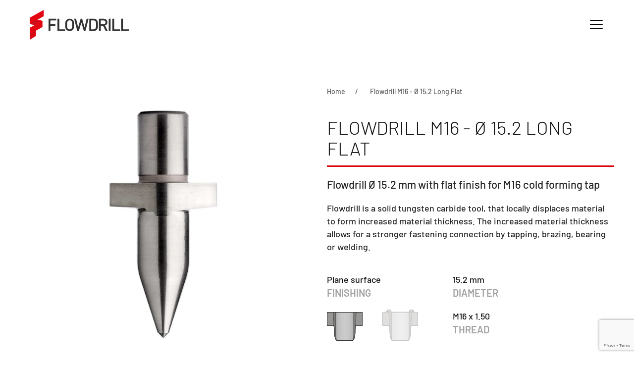

--- FILE ---
content_type: text/html; charset=utf-8
request_url: https://flowdrill.com/products/flowdrill-111520
body_size: 27445
content:
<!doctype html>
<html lang="en">
  <head>
    <script async crossorigin fetchpriority="high" src="/cdn/shopifycloud/importmap-polyfill/es-modules-shim.2.4.0.js"></script>
<script> (function(ss,ex){ window.ldfdr=window.ldfdr||function(){(ldfdr._q=ldfdr._q||[]).push([].slice.call(arguments));}; (function(d,s){ fs=d.getElementsByTagName(s)[0]; function ce(src){ var cs=d.createElement(s); cs.src=src; cs.async=1; fs.parentNode.insertBefore(cs,fs); }; ce('https://sc.lfeeder.com/lftracker_v1_'+ss+(ex?'_'+ex:'')+'.js'); })(document,'script'); })('lAxoEaKM0m17OYGd'); </script>
    <!-- Google tag (gtag.js) -->
<script async src="https://www.googletagmanager.com/gtag/js?id=AW-1061969469"></script>
<script>
  window.dataLayer = window.dataLayer || [];
  function gtag(){dataLayer.push(arguments);}
  gtag('js', new Date());

  gtag('config', 'AW-1061969469');
</script>
    <meta name="google-site-verification" content="jo-yN4TK1futkcOcyZYUnL1z9wevDHsOq8Vf8ZDS2NM">
    <meta charset="utf-8">
    <meta content="IE=edge" http-equiv="X-UA-Compatible">
    <meta content="width=device-width,initial-scale=1" name="viewport">
    <meta content="#fff" name="theme-color">
    <link rel="shortcut icon" href="//flowdrill.com/cdn/shop/t/29/assets/favicon-96.static.png?v=139320471042731233501722550452">
    <link rel="apple-touch-icon-precomposed" href="//flowdrill.com/cdn/shop/t/29/assets/favicon.static.png?v=47620312601972509871722550452">
    <link rel="canonical" href="https://flowdrill.com/products/flowdrill-111520">
    <meta name="google-site-verification" content="NhCqVuwkF6NSGo_vCE7E0UNpHwbrcXfa2Fcm5joSO7E">

    <!-- Hotjar Tracking Code for https://flowdrill.com/ -->
<script>
    (function(h,o,t,j,a,r){
        h.hj=h.hj||function(){(h.hj.q=h.hj.q||[]).push(arguments)};
        h._hjSettings={hjid:3891107,hjsv:6};
        a=o.getElementsByTagName('head')[0];
        r=o.createElement('script');r.async=1;
        r.src=t+h._hjSettings.hjid+j+h._hjSettings.hjsv;
        a.appendChild(r);
    })(window,document,'https://static.hotjar.com/c/hotjar-','.js?sv=');
</script><title>Flowdrill M16 - Ø 15.2 Long Flat</title>

    
      <meta name="description" content="Flowdrill Ø 15.2 mm with flat finish for M16 cold forming tap">
    

    <link rel="preconnect" href="https://www.google.com">
    <link rel="preconnect" href="https://www.gstatic.com" crossorigin>
    <link rel="preconnect" href="https://cdn.shopify.com" crossorigin>

    <script async src="//flowdrill.com/cdn/shop/t/29/assets/es-module-shims.js?v=63404930985865369141722550452"></script>

    <script type="importmap">
{
  "imports": {
    "main/_plugin-vue_export-helper": "//flowdrill.com/cdn/shop/t/29/assets/_plugin-vue_export-helper.js?v=148258340714560265411722550452",
    "main/lite-yt-embed": "//flowdrill.com/cdn/shop/t/29/assets/lite-yt-embed.js?v=16349296665353057511722550452",
    "main/mapbox-gl": "//flowdrill.com/cdn/shop/t/29/assets/mapbox-gl.js?v=48004365686540053511722550452",
    "main/quantity": "//flowdrill.com/cdn/shop/t/29/assets/quantity.js?v=168929072067710681471722550452",
    "main/shopify-cart": "//flowdrill.com/cdn/shop/t/29/assets/shopify-cart.js?v=184191367187475455891722550452",
    "main/shopify-cart-item": "//flowdrill.com/cdn/shop/t/29/assets/shopify-cart-item.js?v=18271049388323155531722550452",
    "main/shopify-collection-filter": "//flowdrill.com/cdn/shop/t/29/assets/shopify-collection-filter.js?v=114331489284258972931722550452",
    "main/shopify-quote": "//flowdrill.com/cdn/shop/t/29/assets/shopify-quote.js?v=152526245221420227491722550452",
    "main/shopify-quote-form": "//flowdrill.com/cdn/shop/t/29/assets/shopify-quote-form.js?v=105053794945834335591722550452",
    "main/shopify-quote-item": "//flowdrill.com/cdn/shop/t/29/assets/shopify-quote-item.js?v=9415459507967015771722550452",
    "main/shopifySection": "//flowdrill.com/cdn/shop/t/29/assets/shopifySection.js?v=174370406342322934561722550452",
    "main/store-map": "//flowdrill.com/cdn/shop/t/29/assets/store-map.js?v=25035268617863137601722550452",
    "main/store-map-loader": "//flowdrill.com/cdn/shop/t/29/assets/store-map-loader.js?v=62782909282674367041722550452",
    "main/theme": "//flowdrill.com/cdn/shop/t/29/assets/theme.js?v=68933456201919912141722550819"
  }
}
</script>

    <style data-shopify>@font-face{font-family:Barlow;font-style:normal;font-display:swap;font-weight:300;src:url(../../../cdn/shop/t/21/assets/barlow-latin-300-normal.woff2) format("woff2"),url(../../../cdn/shop/t/21/assets/barlow-latin-300-normal.woff) format("woff")}@font-face{font-family:Barlow;font-style:normal;font-display:swap;font-weight:400;src:url(../../../cdn/shop/t/21/assets/barlow-latin-400-normal.woff2) format("woff2"),url(../../../cdn/shop/t/21/assets/barlow-latin-400-normal.woff) format("woff")}@font-face{font-family:Barlow;font-style:normal;font-display:swap;font-weight:500;src:url(../../../cdn/shop/t/21/assets/barlow-latin-500-normal.woff2) format("woff2"),url(../../../cdn/shop/t/21/assets/barlow-latin-500-normal.woff) format("woff")}@font-face{font-family:Barlow;font-style:normal;font-display:swap;font-weight:600;src:url(../../../cdn/shop/t/21/assets/barlow-latin-600-normal.woff2) format("woff2"),url(../../../cdn/shop/t/21/assets/barlow-latin-600-normal.woff) format("woff")}@font-face{font-family:Barlow;font-style:normal;font-display:swap;font-weight:700;src:url(../../../cdn/shop/t/21/assets/barlow-latin-700-normal.woff2) format("woff2"),url(../../../cdn/shop/t/21/assets/barlow-latin-700-normal.woff) format("woff")}h1{margin:0 0 20px;font-family:Barlow,sans-serif;font-weight:300;color:#e30613;text-transform:none;letter-spacing:-.075rem}*+h1{margin-top:40px}h1,h2,h4{margin:0 0 20px;font-family:Barlow,sans-serif;font-weight:300;color:#e30613;text-transform:none;letter-spacing:-.075rem}h2{font-size:32px;line-height:1.125;text-transform:uppercase;letter-spacing:-.03em}h1,h4{margin:0 0 20px;font-family:Barlow,sans-serif;font-weight:300;color:#e30613;text-transform:none;letter-spacing:-.075rem}h4{font-size:22px;line-height:1.3;font-weight:500;letter-spacing:-.03em}.uk-card-primary>:not([class*=uk-card-media]){color:#fff}@media (min-width:960px){h1{font-size:38px}.uk-width-1-2\@m{width:50%}}html{font-family:Barlow,sans-serif;font-size:18px;font-weight:500;line-height:1.45;-webkit-text-size-adjust:100%;background:#fff;color:#262625;-webkit-font-smoothing:antialiased;-moz-osx-font-smoothing:grayscale;text-rendering:optimizeLegibility}body{margin:0}a{color:#e30613;text-decoration:none}iframe,img{vertical-align:middle}img{max-width:100%;height:auto;box-sizing:border-box}iframe{border:0}ol,p,ul{margin:0 0 20px}*+p,*+ul{margin-top:20px}.uk-h2,.uk-h4,h1,h2,h3,h4{margin:0 0 20px;font-family:Barlow,sans-serif;font-weight:300;color:#e30613;text-transform:none;letter-spacing:-.075rem}*+h1,*+h4{margin-top:40px}h1{font-size:38px;line-height:1.1;text-transform:uppercase;letter-spacing:-.03em}.uk-h2,h2{font-size:32px;line-height:1.125;text-transform:uppercase;letter-spacing:-.03em}h3{font-size:26px;line-height:1.23;letter-spacing:-.03em}.uk-h4,h4{font-size:22px;line-height:1.3;font-weight:500;letter-spacing:-.03em}@media (min-width:960px){h1{font-size:38px}.uk-h2,h2{font-size:32px}}ol,ul{padding-left:30px}ul>li>ul{margin:0}hr{overflow:visible;text-align:inherit;margin:0 0 20px;border:0;border-top:1px solid #ddd}*+hr{margin-top:20px}:focus{outline:0}:focus-visible{outline:#262625 dotted 2px}:root{--uk-breakpoint-s:640px;--uk-breakpoint-m:960px;--uk-breakpoint-l:1200px;--uk-breakpoint-xl:1600px}.uk-heading-divider{padding-bottom:.07em;border-bottom:.12em solid #262625}.uk-table{border-collapse:collapse;border-spacing:0;width:100%;margin-bottom:20px}*+.uk-table{margin-top:20px}.uk-table th{padding:16px 12px;text-align:left;vertical-align:bottom;font-size:18px;font-weight:400;color:#585858;font-family:Barlow,sans-serif;text-transform:uppercase;letter-spacing:0}.uk-table td{padding:16px 12px;vertical-align:top}.uk-icon{margin:0;border:none;border-radius:0;overflow:visible;font:inherit;color:inherit;text-transform:none;padding:0;background-color:transparent;display:inline-block;fill:currentcolor;line-height:0}.uk-icon::-moz-focus-inner{border:0;padding:0}.uk-input,.uk-select,.uk-textarea{box-sizing:border-box;margin:0;border-radius:0;font:inherit}.uk-input{overflow:visible}.uk-select{text-transform:none}.uk-textarea{overflow:auto}.uk-input::-moz-placeholder,.uk-textarea::-moz-placeholder{opacity:1}.uk-input,.uk-textarea{-webkit-appearance:none}.uk-input,.uk-select,.uk-textarea{max-width:100%;width:100%;border:0;padding:0 10px;background:#f4f4f4;color:#262625}.uk-input,.uk-select:not([multiple]):not([size]){height:50px;vertical-align:middle;display:inline-block}.uk-textarea{padding-top:6px;padding-bottom:6px;vertical-align:top}.uk-select:not([multiple]):not([size]){-webkit-appearance:none;-moz-appearance:none;padding-right:20px;background-image:url(data:image/svg+xml;charset=UTF-8,%3Csvg%20width%3D%2224%22%20height%3D%2216%22%20viewBox%3D%220%200%2024%2016%22%20xmlns%3D%22http%3A%2F%2Fwww.w3.org%2F2000%2Fsvg%22%3E%0A%20%20%20%20%3Cpolygon%20fill%3D%22%23262625%22%20points%3D%2212%201%209%206%2015%206%22%20%2F%3E%0A%20%20%20%20%3Cpolygon%20fill%3D%22%23262625%22%20points%3D%2212%2013%209%208%2015%208%22%20%2F%3E%0A%3C%2Fsvg%3E%0A);background-repeat:no-repeat;background-position:100% 50%}.uk-select:not([multiple]):not([size]) option{color:#262625}.uk-form-label{font-size:18px;color:#262625;font-family:Barlow,sans-serif;font-weight:500;text-transform:none;letter-spacing:0}.uk-form-stacked .uk-form-label{display:block;margin-bottom:10px}.uk-button{margin:0;border:none;overflow:visible;font:inherit;color:inherit;-webkit-appearance:none;display:inline-block;box-sizing:border-box;padding:0 20px;vertical-align:middle;font-size:16px;line-height:46px;text-align:center;text-decoration:none;font-family:Barlow,sans-serif;font-weight:600;text-transform:none;letter-spacing:0;border-radius:8px;background-origin:border-box}.uk-button::-moz-focus-inner{border:0;padding:0}.uk-button-default{background-color:transparent;color:#262625;border:2px solid #262625}.uk-button-primary{background-color:#e30613;color:#fff;border:2px solid transparent}.uk-section{display:flow-root;box-sizing:border-box;padding-top:40px;padding-bottom:40px;background-image:none}@media (min-width:960px){.uk-section{padding-top:70px;padding-bottom:70px}}.uk-section>:last-child{margin-bottom:0}.uk-section-xsmall{padding-top:20px;padding-bottom:20px}.uk-section-small{padding-top:40px;padding-bottom:40px}.uk-section-default{background:#fff;--uk-navbar-color:dark;background-repeat:repeat-y}.uk-section-muted{background:#f4f4f4;--uk-navbar-color:dark}.uk-section-secondary{background:#000;--uk-navbar-color:light;background-repeat:repeat-y}.uk-container{display:flow-root;box-sizing:content-box;max-width:1200px;margin-left:auto;margin-right:auto;padding-left:15px;padding-right:15px}@media (min-width:640px){.uk-container{padding-left:30px;padding-right:30px}}@media (min-width:960px){.uk-container{padding-left:40px;padding-right:40px}}.uk-container>:last-child{margin-bottom:0}.uk-container-xsmall{max-width:750px}.uk-container-small{max-width:960px}.uk-container-large{max-width:1360px}.uk-card{position:relative;box-sizing:border-box}.uk-card-body{display:flow-root;padding:30px}@media (min-width:1200px){.uk-card-body{padding:40px}}.uk-card-body>:last-child{margin-bottom:0}.uk-card-primary{background-color:#e30613;color:#fff}.uk-search{display:inline-block;position:relative;max-width:100%;margin:0}.uk-search-input::-webkit-search-cancel-button,.uk-search-input::-webkit-search-decoration{-webkit-appearance:none}.uk-search-input::-moz-placeholder{opacity:1}.uk-search-input{box-sizing:border-box;margin:0;border-radius:0;font:inherit;overflow:visible;-webkit-appearance:none;vertical-align:middle;width:100%;border:none;color:#262625}.uk-search .uk-search-icon{position:absolute;top:0;bottom:0;left:0;display:inline-flex;justify-content:center;align-items:center;color:#585858}.uk-search-default{width:330px}.uk-search-default .uk-search-input{height:50px;padding-left:10px;padding-right:10px;background:#f4f4f4}.uk-search-default .uk-search-icon{width:50px}.uk-search-default .uk-search-icon:not(.uk-search-icon-flip)~.uk-search-input{padding-left:50px}.uk-modal{display:none;position:fixed;top:0;right:0;bottom:0;left:0;z-index:1010;overflow-y:auto;padding:15px;background:rgba(0,0,0,.6);opacity:0}@media (min-width:640px){.uk-modal{padding:50px 30px}}@media (min-width:960px){.uk-modal{padding-left:40px;padding-right:40px}}.uk-modal-dialog{position:relative;box-sizing:border-box;margin:0 auto;width:600px;max-width:100%!important;background:#fff;opacity:0;transform:translateY(-100px)}.uk-modal-full{padding:0;background:0 0}.uk-modal-full .uk-modal-dialog{margin:0;width:100%;max-width:100%;transform:translateY(0)}[class*=uk-modal-close-]{position:absolute;z-index:1010;top:10px;right:10px;padding:5px}[class*=uk-modal-close-]:first-child+*{margin-top:0}.uk-modal-close-full{top:0;right:0;padding:10px;background:#fff}@media (min-width:960px){.uk-modal-close-full{padding:20px}}.uk-slideshow-items{position:relative;z-index:0;margin:0;padding:0;list-style:none;overflow:hidden;-webkit-touch-callout:none;touch-action:pan-y}.uk-slideshow-items>*{position:absolute;top:0;left:0;right:0;bottom:0;overflow:hidden;will-change:transform,opacity}.uk-slideshow-items>:not(.uk-active){display:none}.uk-slider-items{will-change:transform;position:relative;touch-action:pan-y}.uk-slider-items.uk-grid{flex-wrap:nowrap}.uk-slider-items>*{flex:none;box-sizing:border-box;max-width:100%;position:relative}:root{--uk-leader-fill-content:.}.uk-grid{display:flex;flex-wrap:wrap;margin:0;padding:0;list-style:none}.uk-grid>*{margin:0}.uk-grid>*>:last-child{margin-bottom:0}.uk-grid{margin-left:-30px}.uk-grid>*{padding-left:30px}@media (min-width:1200px){.uk-grid{margin-left:-40px}.uk-grid>*{padding-left:40px}}.uk-grid-small{margin-left:-15px}.uk-grid-small>*{padding-left:15px}.uk-grid-large{margin-left:-40px}.uk-grid-large>*{padding-left:40px}@media (min-width:1200px){.uk-grid-large{margin-left:-70px}.uk-grid-large>*{padding-left:70px}}.uk-grid-collapse{margin-left:0}.uk-grid-collapse>*{padding-left:0}.uk-grid-item-match{display:flex;flex-wrap:wrap}.uk-grid-item-match>:not([class*=uk-width]){box-sizing:border-box;width:100%;flex:auto}.uk-nav,.uk-nav ul{margin:0;padding:0;list-style:none}.uk-nav li>a{display:flex;align-items:center;column-gap:.25em;text-decoration:none}.uk-nav>li>a{padding:7px 0}ul.uk-nav-sub{padding:5px 0 5px 15px}.uk-nav-sub a{padding:2px 0}.uk-nav-parent-icon{margin-left:auto}.uk-nav-primary{font-size:26px;line-height:1.55;font-family:Barlow,sans-serif;font-weight:500;text-transform:none;letter-spacing:0}.uk-nav-primary>li>a{color:#262625}.uk-nav-primary .uk-nav-sub{font-size:22px;line-height:1.55}.uk-nav-primary .uk-nav-sub a{color:#262625}.uk-nav-center{text-align:center}.uk-nav-center li>a{justify-content:center}.uk-nav-center .uk-nav-sub{padding-left:0}.uk-navbar{display:flex;position:relative;--uk-navbar-dropbar-behind-color:dark}.uk-navbar-container:not(.uk-navbar-transparent){background:#fff}.uk-navbar-left,.uk-navbar-right{display:flex;gap:40px;align-items:center}.uk-navbar-right{margin-left:auto}.uk-navbar-left,.uk-navbar-right{flex-wrap:wrap}.uk-navbar-item{display:flex;justify-content:center;align-items:center;column-gap:.25em;box-sizing:border-box;min-height:100px;font-size:16px;font-family:Barlow,sans-serif;text-decoration:none}.uk-navbar-item{padding:0;color:#262625}.uk-navbar-item>:last-child{margin-bottom:0}.uk-subnav{display:flex;flex-wrap:wrap;align-items:center;margin-left:-25px;padding:0;list-style:none}.uk-subnav>*{flex:none;padding-left:25px;position:relative}.uk-subnav>*>:first-child{display:flex;align-items:center;column-gap:.25em;color:#262625;font-size:18px;font-family:Barlow,sans-serif;font-weight:500;text-transform:none;letter-spacing:0}.uk-subnav-divider{margin-left:-51px}.uk-subnav-divider>*{display:flex;align-items:center}.uk-subnav-divider>:nth-child(n+2):not(.uk-first-column):before{border-left-color:#ddd}.uk-breadcrumb{padding:0;list-style:none}.uk-breadcrumb>*{display:contents}.uk-breadcrumb>*>*{font-size:14px;color:#585858;font-family:Barlow,sans-serif;font-weight:500;text-transform:none;letter-spacing:0}.uk-breadcrumb>:nth-child(n+2):not(.uk-first-column):before{content:"/";display:inline-block;margin:0 20px 0 16px;font-size:14px;color:#585858}[class*=uk-child-width]>*{box-sizing:border-box;width:100%}@media (min-width:960px){.uk-child-width-1-2\@m>*{width:50%}}[class*=uk-width]{box-sizing:border-box;width:100%;max-width:100%}.uk-width-medium{width:300px}.uk-width-auto{width:auto}.uk-width-expand{flex:1;min-width:1px}@media (min-width:960px){.uk-width-1-2\@m{width:50%}.uk-width-3-4\@m{width:75%}.uk-width-2-5\@m{width:40%}}[class*=uk-height]{box-sizing:border-box}.uk-height-viewport{min-height:100vh}.uk-text-meta{font-size:14px;line-height:1.4;color:#585858;font-family:Barlow,sans-serif;font-weight:500;text-transform:none;letter-spacing:0;font-style:normal}.uk-text-small{font-size:14px;line-height:1.4}.uk-text-large{font-size:22px;line-height:1.4}.uk-text-muted{color:#585858!important}.uk-text-emphasis{color:#262625!important}.uk-text-primary{color:#e30613!important}.uk-text-left{text-align:left!important}.uk-text-center{text-align:center!important}.uk-panel{display:flow-root;position:relative;box-sizing:border-box}.uk-panel>:last-child{margin-bottom:0}.uk-responsive-height{box-sizing:border-box}.uk-responsive-height{max-height:100%;width:auto;max-width:none}.uk-border-rounded{border-radius:30px}.uk-box-shadow-medium{box-shadow:0 5px 15px #00000014}.uk-box-shadow-large{box-shadow:0 14px 25px #00000029}.uk-logo{font-size:30px;font-family:Barlow,sans-serif;color:#262625;text-decoration:none;font-weight:700;text-transform:uppercase;letter-spacing:normal}.uk-flex{display:flex}.uk-flex-center{justify-content:center}.uk-flex-right{justify-content:flex-end}.uk-flex-between{justify-content:space-between}.uk-flex-middle{align-items:center}.uk-flex-first{order:-1}@media (min-width:960px){.uk-flex-last\@m{order:99}}.uk-margin{margin-bottom:20px}*+.uk-margin{margin-top:20px!important}.uk-margin-small{margin-bottom:10px}*+.uk-margin-small{margin-top:10px!important}.uk-margin-small-top{margin-top:10px!important}.uk-margin-medium{margin-bottom:40px}*+.uk-margin-medium{margin-top:40px!important}.uk-margin-large-right{margin-right:40px!important}@media (min-width:1200px){.uk-margin-large-right{margin-right:70px!important}}.uk-margin-auto{margin-left:auto!important;margin-right:auto!important}.uk-margin-remove-bottom{margin-bottom:0!important}.uk-margin-remove-vertical{margin-top:0!important;margin-bottom:0!important}.uk-padding{padding:30px}@media (min-width:1200px){.uk-padding{padding:40px}.uk-hidden\@l{display:none!important}}.uk-padding-remove-bottom{padding-bottom:0!important}:root{--uk-position-margin-offset:0px}[class*=uk-position-center]{position:absolute!important;max-width:calc(100% - (var(--uk-position-margin-offset) * 2));box-sizing:border-box}.uk-position-center{top:calc(50% - var(--uk-position-margin-offset));left:calc(50% - var(--uk-position-margin-offset));--uk-position-translate-x:-50%;--uk-position-translate-y:-50%;transform:translate(var(--uk-position-translate-x),var(--uk-position-translate-y));width:max-content}.uk-position-relative{position:relative!important}.uk-position-z-index{z-index:1}[class*=uk-transition-scale]{--uk-translate-x:0;--uk-translate-y:0;--uk-scale-x:1;--uk-scale-y:1;transform:translate(var(--uk-position-translate-x),var(--uk-position-translate-y)) translate(var(--uk-translate-x),var(--uk-translate-y)) scale(var(--uk-scale-x),var(--uk-scale-y));opacity:0}[class*=uk-transition-scale]{-webkit-backface-visibility:hidden}.uk-transition-scale-up{--uk-scale-x:1;--uk-scale-y:1}.uk-transition-opaque{opacity:1}.uk-hidden{display:none!important}@media (max-width:1199px){.uk-visible\@l{display:none!important}}.uk-card-primary.uk-card-body,.uk-card-primary>:not([class*=uk-card-media]),.uk-light,.uk-section-secondary:not(.uk-preserve-color){color:#fff}.uk-light a{color:#fff}.uk-card-primary.uk-card-body h2,.uk-section-secondary:not(.uk-preserve-color) .uk-h4,.uk-section-secondary:not(.uk-preserve-color) h2{color:#fff}.uk-section-secondary:not(.uk-preserve-color) hr{border-top-color:#fff3}.uk-card-primary.uk-card-body .uk-input,.uk-card-primary.uk-card-body .uk-select,.uk-card-primary.uk-card-body .uk-textarea,.uk-card-primary>:not([class*=uk-card-media]) .uk-input,.uk-card-primary>:not([class*=uk-card-media]) .uk-select,.uk-card-primary>:not([class*=uk-card-media]) .uk-textarea{background-color:#ffffff1a;color:#fff;background-clip:padding-box}.uk-card-primary.uk-card-body .uk-select:not([multiple]):not([size]),.uk-card-primary>:not([class*=uk-card-media]) .uk-select:not([multiple]):not([size]){background-image:url(data:image/svg+xml;charset=UTF-8,%3Csvg%20width%3D%2224%22%20height%3D%2216%22%20viewBox%3D%220%200%2024%2016%22%20xmlns%3D%22http%3A%2F%2Fwww.w3.org%2F2000%2Fsvg%22%3E%0A%20%20%20%20%3Cpolygon%20fill%3D%22%23fff%22%20points%3D%2212%201%209%206%2015%206%22%20%2F%3E%0A%20%20%20%20%3Cpolygon%20fill%3D%22%23fff%22%20points%3D%2212%2013%209%208%2015%208%22%20%2F%3E%0A%3C%2Fsvg%3E%0A)}.uk-card-primary.uk-card-body .uk-form-label,.uk-card-primary>:not([class*=uk-card-media]) .uk-form-label{color:#fff}.uk-card-primary.uk-card-body .uk-button-default,.uk-card-primary>:not([class*=uk-card-media]) .uk-button-default{background-color:transparent;color:#fff;border-color:#fff}.uk-card-primary.uk-card-body .uk-text-meta,.uk-card-primary>:not([class*=uk-card-media]) .uk-text-meta{color:#fff}.uk-section-secondary:not(.uk-preserve-color) .uk-text-muted{color:#fff!important}.uk-card-primary.uk-card-body .uk-text-primary{color:#fff!important}html{overflow-y:scroll}body{overflow:hidden}.tm-header{position:relative}.tm-modal-primary{background:#e30613;color:#fff}.tm-modal-primary a{color:#fff}.tm-modal-primary .uk-search-input{color:#fff}.tm-modal-primary .uk-search .uk-search-icon{color:#fff}.tm-modal-primary .uk-search-default .uk-search-input{background-color:#ffffff1a}.tm-modal-primary .uk-nav-primary>li>a{color:#fff}.tm-modal-primary .uk-nav-primary .uk-nav-sub a{color:#fff}.tm-modal-primary .uk-subnav>*>:first-child{color:#fff}.tm-modal-primary .uk-subnav-divider>:nth-child(n+2):not(.uk-first-column):before{border-left-color:#fff3}.tm-modal-primary .uk-modal-close-full{background:#b1050f}.tm-spec-value{font:medium 20px / 28px Barlow;letter-spacing:0;color:#101010;margin-bottom:0}.tm-spec-label{font:600 20px/28px Barlow;letter-spacing:0;color:#a3a1a1;margin-top:0;text-transform:uppercase}.tm-product-title{font:300 38px/42px Barlow;letter-spacing:0;color:#121212;border-bottom:.09em solid #d9000d;padding-bottom:.37em}.tm-sku-large{font:700 78px/78px Barlow;letter-spacing:0;color:#f4f4f4}.tm-cta-title{font:600 26px/32px Barlow;letter-spacing:0;color:#878787}.tm-icon-grid,.tm-icon-grid h3{color:#878787}.tm-background-grey{background:#3e3e3e}component[type="text/javascript"]{display:none}.uk-navbar{padding:0 20px}[uk-cover]:where(img,video),[data-uk-cover]:where(img,video){position:absolute;top:0;left:0;width:100%;height:100%;box-sizing:border-box;object-fit:cover;object-position:center}</style>

    


  <script src="//flowdrill.com/cdn/shop/t/29/assets/theme.js?v=68933456201919912141722550819" type="module" crossorigin="anonymous" async></script>


    <link href="//flowdrill.com/cdn/shop/t/29/assets/theme.css?v=15522652119115212761722550452" rel="stylesheet" type="text/css" media="all" />

    <link href="//flowdrill.com/cdn/shop/t/29/assets/barlow-latin-300-normal.woff2?v=68746960516799952541722550452" as="font" crossorigin="anonymous" rel="preload">
    <link href="//flowdrill.com/cdn/shop/t/29/assets/barlow-latin-600-normal.woff2?v=77229520582962106091722550452" as="font" crossorigin="anonymous" rel="preload">
    <link href="//flowdrill.com/cdn/shop/t/29/assets/barlow-latin-700-normal.woff2?v=156031665754167457061722550452" as="font" crossorigin="anonymous" rel="preload">

    <script>window.performance && window.performance.mark && window.performance.mark('shopify.content_for_header.start');</script><meta id="shopify-digital-wallet" name="shopify-digital-wallet" content="/41460793512/digital_wallets/dialog">
<link rel="alternate" hreflang="x-default" href="https://flowdrill.com/products/flowdrill-111520">
<link rel="alternate" hreflang="en" href="https://flowdrill.com/products/flowdrill-111520">
<link rel="alternate" hreflang="de" href="https://flowdrill.com/de/products/flowdrill-111520">
<link rel="alternate" hreflang="fr" href="https://flowdrill.com/fr/products/flowdrill-111520">
<link rel="alternate" hreflang="nl" href="https://flowdrill.com/nl/products/flowdrill-111520">
<link rel="alternate" type="application/json+oembed" href="https://flowdrill.com/products/flowdrill-111520.oembed">
<script async="async" src="/checkouts/internal/preloads.js?locale=en-GB"></script>
<script id="shopify-features" type="application/json">{"accessToken":"6d60d98ad9b6536d492351967f221629","betas":["rich-media-storefront-analytics"],"domain":"flowdrill.com","predictiveSearch":true,"shopId":41460793512,"locale":"en"}</script>
<script>var Shopify = Shopify || {};
Shopify.shop = "flowdrill.myshopify.com";
Shopify.locale = "en";
Shopify.currency = {"active":"GBP","rate":"1.0"};
Shopify.country = "GB";
Shopify.theme = {"name":"Flowdrill | EZFY | August 2024","id":139732844712,"schema_name":"Themekit template theme","schema_version":"1.0.0","theme_store_id":null,"role":"main"};
Shopify.theme.handle = "null";
Shopify.theme.style = {"id":null,"handle":null};
Shopify.cdnHost = "flowdrill.com/cdn";
Shopify.routes = Shopify.routes || {};
Shopify.routes.root = "/";</script>
<script type="module">!function(o){(o.Shopify=o.Shopify||{}).modules=!0}(window);</script>
<script>!function(o){function n(){var o=[];function n(){o.push(Array.prototype.slice.apply(arguments))}return n.q=o,n}var t=o.Shopify=o.Shopify||{};t.loadFeatures=n(),t.autoloadFeatures=n()}(window);</script>
<script id="shop-js-analytics" type="application/json">{"pageType":"product"}</script>
<script defer="defer" async type="module" src="//flowdrill.com/cdn/shopifycloud/shop-js/modules/v2/client.init-shop-cart-sync_DlSlHazZ.en.esm.js"></script>
<script defer="defer" async type="module" src="//flowdrill.com/cdn/shopifycloud/shop-js/modules/v2/chunk.common_D16XZWos.esm.js"></script>
<script type="module">
  await import("//flowdrill.com/cdn/shopifycloud/shop-js/modules/v2/client.init-shop-cart-sync_DlSlHazZ.en.esm.js");
await import("//flowdrill.com/cdn/shopifycloud/shop-js/modules/v2/chunk.common_D16XZWos.esm.js");

  window.Shopify.SignInWithShop?.initShopCartSync?.({"fedCMEnabled":true,"windoidEnabled":true});

</script>
<script id="__st">var __st={"a":41460793512,"offset":-18000,"reqid":"0bd53b0e-1dab-47f8-82b9-24c124871766-1768593665","pageurl":"flowdrill.com\/products\/flowdrill-111520","u":"39202dbc2793","p":"product","rtyp":"product","rid":6717544431784};</script>
<script>window.ShopifyPaypalV4VisibilityTracking = true;</script>
<script id="captcha-bootstrap">!function(){'use strict';const t='contact',e='account',n='new_comment',o=[[t,t],['blogs',n],['comments',n],[t,'customer']],c=[[e,'customer_login'],[e,'guest_login'],[e,'recover_customer_password'],[e,'create_customer']],r=t=>t.map((([t,e])=>`form[action*='/${t}']:not([data-nocaptcha='true']) input[name='form_type'][value='${e}']`)).join(','),a=t=>()=>t?[...document.querySelectorAll(t)].map((t=>t.form)):[];function s(){const t=[...o],e=r(t);return a(e)}const i='password',u='form_key',d=['recaptcha-v3-token','g-recaptcha-response','h-captcha-response',i],f=()=>{try{return window.sessionStorage}catch{return}},m='__shopify_v',_=t=>t.elements[u];function p(t,e,n=!1){try{const o=window.sessionStorage,c=JSON.parse(o.getItem(e)),{data:r}=function(t){const{data:e,action:n}=t;return t[m]||n?{data:e,action:n}:{data:t,action:n}}(c);for(const[e,n]of Object.entries(r))t.elements[e]&&(t.elements[e].value=n);n&&o.removeItem(e)}catch(o){console.error('form repopulation failed',{error:o})}}const l='form_type',E='cptcha';function T(t){t.dataset[E]=!0}const w=window,h=w.document,L='Shopify',v='ce_forms',y='captcha';let A=!1;((t,e)=>{const n=(g='f06e6c50-85a8-45c8-87d0-21a2b65856fe',I='https://cdn.shopify.com/shopifycloud/storefront-forms-hcaptcha/ce_storefront_forms_captcha_hcaptcha.v1.5.2.iife.js',D={infoText:'Protected by hCaptcha',privacyText:'Privacy',termsText:'Terms'},(t,e,n)=>{const o=w[L][v],c=o.bindForm;if(c)return c(t,g,e,D).then(n);var r;o.q.push([[t,g,e,D],n]),r=I,A||(h.body.append(Object.assign(h.createElement('script'),{id:'captcha-provider',async:!0,src:r})),A=!0)});var g,I,D;w[L]=w[L]||{},w[L][v]=w[L][v]||{},w[L][v].q=[],w[L][y]=w[L][y]||{},w[L][y].protect=function(t,e){n(t,void 0,e),T(t)},Object.freeze(w[L][y]),function(t,e,n,w,h,L){const[v,y,A,g]=function(t,e,n){const i=e?o:[],u=t?c:[],d=[...i,...u],f=r(d),m=r(i),_=r(d.filter((([t,e])=>n.includes(e))));return[a(f),a(m),a(_),s()]}(w,h,L),I=t=>{const e=t.target;return e instanceof HTMLFormElement?e:e&&e.form},D=t=>v().includes(t);t.addEventListener('submit',(t=>{const e=I(t);if(!e)return;const n=D(e)&&!e.dataset.hcaptchaBound&&!e.dataset.recaptchaBound,o=_(e),c=g().includes(e)&&(!o||!o.value);(n||c)&&t.preventDefault(),c&&!n&&(function(t){try{if(!f())return;!function(t){const e=f();if(!e)return;const n=_(t);if(!n)return;const o=n.value;o&&e.removeItem(o)}(t);const e=Array.from(Array(32),(()=>Math.random().toString(36)[2])).join('');!function(t,e){_(t)||t.append(Object.assign(document.createElement('input'),{type:'hidden',name:u})),t.elements[u].value=e}(t,e),function(t,e){const n=f();if(!n)return;const o=[...t.querySelectorAll(`input[type='${i}']`)].map((({name:t})=>t)),c=[...d,...o],r={};for(const[a,s]of new FormData(t).entries())c.includes(a)||(r[a]=s);n.setItem(e,JSON.stringify({[m]:1,action:t.action,data:r}))}(t,e)}catch(e){console.error('failed to persist form',e)}}(e),e.submit())}));const S=(t,e)=>{t&&!t.dataset[E]&&(n(t,e.some((e=>e===t))),T(t))};for(const o of['focusin','change'])t.addEventListener(o,(t=>{const e=I(t);D(e)&&S(e,y())}));const B=e.get('form_key'),M=e.get(l),P=B&&M;t.addEventListener('DOMContentLoaded',(()=>{const t=y();if(P)for(const e of t)e.elements[l].value===M&&p(e,B);[...new Set([...A(),...v().filter((t=>'true'===t.dataset.shopifyCaptcha))])].forEach((e=>S(e,t)))}))}(h,new URLSearchParams(w.location.search),n,t,e,['guest_login'])})(!0,!0)}();</script>
<script integrity="sha256-4kQ18oKyAcykRKYeNunJcIwy7WH5gtpwJnB7kiuLZ1E=" data-source-attribution="shopify.loadfeatures" defer="defer" src="//flowdrill.com/cdn/shopifycloud/storefront/assets/storefront/load_feature-a0a9edcb.js" crossorigin="anonymous"></script>
<script data-source-attribution="shopify.dynamic_checkout.dynamic.init">var Shopify=Shopify||{};Shopify.PaymentButton=Shopify.PaymentButton||{isStorefrontPortableWallets:!0,init:function(){window.Shopify.PaymentButton.init=function(){};var t=document.createElement("script");t.src="https://flowdrill.com/cdn/shopifycloud/portable-wallets/latest/portable-wallets.en.js",t.type="module",document.head.appendChild(t)}};
</script>
<script data-source-attribution="shopify.dynamic_checkout.buyer_consent">
  function portableWalletsHideBuyerConsent(e){var t=document.getElementById("shopify-buyer-consent"),n=document.getElementById("shopify-subscription-policy-button");t&&n&&(t.classList.add("hidden"),t.setAttribute("aria-hidden","true"),n.removeEventListener("click",e))}function portableWalletsShowBuyerConsent(e){var t=document.getElementById("shopify-buyer-consent"),n=document.getElementById("shopify-subscription-policy-button");t&&n&&(t.classList.remove("hidden"),t.removeAttribute("aria-hidden"),n.addEventListener("click",e))}window.Shopify?.PaymentButton&&(window.Shopify.PaymentButton.hideBuyerConsent=portableWalletsHideBuyerConsent,window.Shopify.PaymentButton.showBuyerConsent=portableWalletsShowBuyerConsent);
</script>
<script data-source-attribution="shopify.dynamic_checkout.cart.bootstrap">document.addEventListener("DOMContentLoaded",(function(){function t(){return document.querySelector("shopify-accelerated-checkout-cart, shopify-accelerated-checkout")}if(t())Shopify.PaymentButton.init();else{new MutationObserver((function(e,n){t()&&(Shopify.PaymentButton.init(),n.disconnect())})).observe(document.body,{childList:!0,subtree:!0})}}));
</script>

<script>window.performance && window.performance.mark && window.performance.mark('shopify.content_for_header.end');</script>
  
<script src="https://cdn.shopify.com/extensions/019b35a3-cff8-7eb0-85f4-edb1f960047c/avada-app-49/assets/avada-cookie.js" type="text/javascript" defer="defer"></script>
<meta property="og:image" content="https://cdn.shopify.com/s/files/1/0414/6079/3512/products/ea936a6d75053086b6f9dfef4804593a_9684fb8a-d874-4693-bff6-d373da562f9f.jpg?v=1620829528" />
<meta property="og:image:secure_url" content="https://cdn.shopify.com/s/files/1/0414/6079/3512/products/ea936a6d75053086b6f9dfef4804593a_9684fb8a-d874-4693-bff6-d373da562f9f.jpg?v=1620829528" />
<meta property="og:image:width" content="1920" />
<meta property="og:image:height" content="1920" />
<link href="https://monorail-edge.shopifysvc.com" rel="dns-prefetch">
<script>(function(){if ("sendBeacon" in navigator && "performance" in window) {try {var session_token_from_headers = performance.getEntriesByType('navigation')[0].serverTiming.find(x => x.name == '_s').description;} catch {var session_token_from_headers = undefined;}var session_cookie_matches = document.cookie.match(/_shopify_s=([^;]*)/);var session_token_from_cookie = session_cookie_matches && session_cookie_matches.length === 2 ? session_cookie_matches[1] : "";var session_token = session_token_from_headers || session_token_from_cookie || "";function handle_abandonment_event(e) {var entries = performance.getEntries().filter(function(entry) {return /monorail-edge.shopifysvc.com/.test(entry.name);});if (!window.abandonment_tracked && entries.length === 0) {window.abandonment_tracked = true;var currentMs = Date.now();var navigation_start = performance.timing.navigationStart;var payload = {shop_id: 41460793512,url: window.location.href,navigation_start,duration: currentMs - navigation_start,session_token,page_type: "product"};window.navigator.sendBeacon("https://monorail-edge.shopifysvc.com/v1/produce", JSON.stringify({schema_id: "online_store_buyer_site_abandonment/1.1",payload: payload,metadata: {event_created_at_ms: currentMs,event_sent_at_ms: currentMs}}));}}window.addEventListener('pagehide', handle_abandonment_event);}}());</script>
<script id="web-pixels-manager-setup">(function e(e,d,r,n,o){if(void 0===o&&(o={}),!Boolean(null===(a=null===(i=window.Shopify)||void 0===i?void 0:i.analytics)||void 0===a?void 0:a.replayQueue)){var i,a;window.Shopify=window.Shopify||{};var t=window.Shopify;t.analytics=t.analytics||{};var s=t.analytics;s.replayQueue=[],s.publish=function(e,d,r){return s.replayQueue.push([e,d,r]),!0};try{self.performance.mark("wpm:start")}catch(e){}var l=function(){var e={modern:/Edge?\/(1{2}[4-9]|1[2-9]\d|[2-9]\d{2}|\d{4,})\.\d+(\.\d+|)|Firefox\/(1{2}[4-9]|1[2-9]\d|[2-9]\d{2}|\d{4,})\.\d+(\.\d+|)|Chrom(ium|e)\/(9{2}|\d{3,})\.\d+(\.\d+|)|(Maci|X1{2}).+ Version\/(15\.\d+|(1[6-9]|[2-9]\d|\d{3,})\.\d+)([,.]\d+|)( \(\w+\)|)( Mobile\/\w+|) Safari\/|Chrome.+OPR\/(9{2}|\d{3,})\.\d+\.\d+|(CPU[ +]OS|iPhone[ +]OS|CPU[ +]iPhone|CPU IPhone OS|CPU iPad OS)[ +]+(15[._]\d+|(1[6-9]|[2-9]\d|\d{3,})[._]\d+)([._]\d+|)|Android:?[ /-](13[3-9]|1[4-9]\d|[2-9]\d{2}|\d{4,})(\.\d+|)(\.\d+|)|Android.+Firefox\/(13[5-9]|1[4-9]\d|[2-9]\d{2}|\d{4,})\.\d+(\.\d+|)|Android.+Chrom(ium|e)\/(13[3-9]|1[4-9]\d|[2-9]\d{2}|\d{4,})\.\d+(\.\d+|)|SamsungBrowser\/([2-9]\d|\d{3,})\.\d+/,legacy:/Edge?\/(1[6-9]|[2-9]\d|\d{3,})\.\d+(\.\d+|)|Firefox\/(5[4-9]|[6-9]\d|\d{3,})\.\d+(\.\d+|)|Chrom(ium|e)\/(5[1-9]|[6-9]\d|\d{3,})\.\d+(\.\d+|)([\d.]+$|.*Safari\/(?![\d.]+ Edge\/[\d.]+$))|(Maci|X1{2}).+ Version\/(10\.\d+|(1[1-9]|[2-9]\d|\d{3,})\.\d+)([,.]\d+|)( \(\w+\)|)( Mobile\/\w+|) Safari\/|Chrome.+OPR\/(3[89]|[4-9]\d|\d{3,})\.\d+\.\d+|(CPU[ +]OS|iPhone[ +]OS|CPU[ +]iPhone|CPU IPhone OS|CPU iPad OS)[ +]+(10[._]\d+|(1[1-9]|[2-9]\d|\d{3,})[._]\d+)([._]\d+|)|Android:?[ /-](13[3-9]|1[4-9]\d|[2-9]\d{2}|\d{4,})(\.\d+|)(\.\d+|)|Mobile Safari.+OPR\/([89]\d|\d{3,})\.\d+\.\d+|Android.+Firefox\/(13[5-9]|1[4-9]\d|[2-9]\d{2}|\d{4,})\.\d+(\.\d+|)|Android.+Chrom(ium|e)\/(13[3-9]|1[4-9]\d|[2-9]\d{2}|\d{4,})\.\d+(\.\d+|)|Android.+(UC? ?Browser|UCWEB|U3)[ /]?(15\.([5-9]|\d{2,})|(1[6-9]|[2-9]\d|\d{3,})\.\d+)\.\d+|SamsungBrowser\/(5\.\d+|([6-9]|\d{2,})\.\d+)|Android.+MQ{2}Browser\/(14(\.(9|\d{2,})|)|(1[5-9]|[2-9]\d|\d{3,})(\.\d+|))(\.\d+|)|K[Aa][Ii]OS\/(3\.\d+|([4-9]|\d{2,})\.\d+)(\.\d+|)/},d=e.modern,r=e.legacy,n=navigator.userAgent;return n.match(d)?"modern":n.match(r)?"legacy":"unknown"}(),u="modern"===l?"modern":"legacy",c=(null!=n?n:{modern:"",legacy:""})[u],f=function(e){return[e.baseUrl,"/wpm","/b",e.hashVersion,"modern"===e.buildTarget?"m":"l",".js"].join("")}({baseUrl:d,hashVersion:r,buildTarget:u}),m=function(e){var d=e.version,r=e.bundleTarget,n=e.surface,o=e.pageUrl,i=e.monorailEndpoint;return{emit:function(e){var a=e.status,t=e.errorMsg,s=(new Date).getTime(),l=JSON.stringify({metadata:{event_sent_at_ms:s},events:[{schema_id:"web_pixels_manager_load/3.1",payload:{version:d,bundle_target:r,page_url:o,status:a,surface:n,error_msg:t},metadata:{event_created_at_ms:s}}]});if(!i)return console&&console.warn&&console.warn("[Web Pixels Manager] No Monorail endpoint provided, skipping logging."),!1;try{return self.navigator.sendBeacon.bind(self.navigator)(i,l)}catch(e){}var u=new XMLHttpRequest;try{return u.open("POST",i,!0),u.setRequestHeader("Content-Type","text/plain"),u.send(l),!0}catch(e){return console&&console.warn&&console.warn("[Web Pixels Manager] Got an unhandled error while logging to Monorail."),!1}}}}({version:r,bundleTarget:l,surface:e.surface,pageUrl:self.location.href,monorailEndpoint:e.monorailEndpoint});try{o.browserTarget=l,function(e){var d=e.src,r=e.async,n=void 0===r||r,o=e.onload,i=e.onerror,a=e.sri,t=e.scriptDataAttributes,s=void 0===t?{}:t,l=document.createElement("script"),u=document.querySelector("head"),c=document.querySelector("body");if(l.async=n,l.src=d,a&&(l.integrity=a,l.crossOrigin="anonymous"),s)for(var f in s)if(Object.prototype.hasOwnProperty.call(s,f))try{l.dataset[f]=s[f]}catch(e){}if(o&&l.addEventListener("load",o),i&&l.addEventListener("error",i),u)u.appendChild(l);else{if(!c)throw new Error("Did not find a head or body element to append the script");c.appendChild(l)}}({src:f,async:!0,onload:function(){if(!function(){var e,d;return Boolean(null===(d=null===(e=window.Shopify)||void 0===e?void 0:e.analytics)||void 0===d?void 0:d.initialized)}()){var d=window.webPixelsManager.init(e)||void 0;if(d){var r=window.Shopify.analytics;r.replayQueue.forEach((function(e){var r=e[0],n=e[1],o=e[2];d.publishCustomEvent(r,n,o)})),r.replayQueue=[],r.publish=d.publishCustomEvent,r.visitor=d.visitor,r.initialized=!0}}},onerror:function(){return m.emit({status:"failed",errorMsg:"".concat(f," has failed to load")})},sri:function(e){var d=/^sha384-[A-Za-z0-9+/=]+$/;return"string"==typeof e&&d.test(e)}(c)?c:"",scriptDataAttributes:o}),m.emit({status:"loading"})}catch(e){m.emit({status:"failed",errorMsg:(null==e?void 0:e.message)||"Unknown error"})}}})({shopId: 41460793512,storefrontBaseUrl: "https://flowdrill.com",extensionsBaseUrl: "https://extensions.shopifycdn.com/cdn/shopifycloud/web-pixels-manager",monorailEndpoint: "https://monorail-edge.shopifysvc.com/unstable/produce_batch",surface: "storefront-renderer",enabledBetaFlags: ["2dca8a86"],webPixelsConfigList: [{"id":"1873478013","configuration":"{\"accountID\":\"flowdrill\"}","eventPayloadVersion":"v1","runtimeContext":"STRICT","scriptVersion":"5503eca56790d6863e31590c8c364ee3","type":"APP","apiClientId":12388204545,"privacyPurposes":["ANALYTICS","MARKETING","SALE_OF_DATA"],"dataSharingAdjustments":{"protectedCustomerApprovalScopes":["read_customer_email","read_customer_name","read_customer_personal_data","read_customer_phone"]}},{"id":"561414312","configuration":"{\"config\":\"{\\\"pixel_id\\\":\\\"G-49GH2J5X3V\\\",\\\"gtag_events\\\":[{\\\"type\\\":\\\"purchase\\\",\\\"action_label\\\":\\\"G-49GH2J5X3V\\\"},{\\\"type\\\":\\\"page_view\\\",\\\"action_label\\\":\\\"G-49GH2J5X3V\\\"},{\\\"type\\\":\\\"view_item\\\",\\\"action_label\\\":\\\"G-49GH2J5X3V\\\"},{\\\"type\\\":\\\"search\\\",\\\"action_label\\\":\\\"G-49GH2J5X3V\\\"},{\\\"type\\\":\\\"add_to_cart\\\",\\\"action_label\\\":\\\"G-49GH2J5X3V\\\"},{\\\"type\\\":\\\"begin_checkout\\\",\\\"action_label\\\":\\\"G-49GH2J5X3V\\\"},{\\\"type\\\":\\\"add_payment_info\\\",\\\"action_label\\\":\\\"G-49GH2J5X3V\\\"}],\\\"enable_monitoring_mode\\\":false}\"}","eventPayloadVersion":"v1","runtimeContext":"OPEN","scriptVersion":"b2a88bafab3e21179ed38636efcd8a93","type":"APP","apiClientId":1780363,"privacyPurposes":[],"dataSharingAdjustments":{"protectedCustomerApprovalScopes":["read_customer_address","read_customer_email","read_customer_name","read_customer_personal_data","read_customer_phone"]}},{"id":"177308029","eventPayloadVersion":"v1","runtimeContext":"LAX","scriptVersion":"1","type":"CUSTOM","privacyPurposes":["ANALYTICS"],"name":"Google Analytics tag (migrated)"},{"id":"shopify-app-pixel","configuration":"{}","eventPayloadVersion":"v1","runtimeContext":"STRICT","scriptVersion":"0450","apiClientId":"shopify-pixel","type":"APP","privacyPurposes":["ANALYTICS","MARKETING"]},{"id":"shopify-custom-pixel","eventPayloadVersion":"v1","runtimeContext":"LAX","scriptVersion":"0450","apiClientId":"shopify-pixel","type":"CUSTOM","privacyPurposes":["ANALYTICS","MARKETING"]}],isMerchantRequest: false,initData: {"shop":{"name":"Flowdrill","paymentSettings":{"currencyCode":"GBP"},"myshopifyDomain":"flowdrill.myshopify.com","countryCode":"NL","storefrontUrl":"https:\/\/flowdrill.com"},"customer":null,"cart":null,"checkout":null,"productVariants":[{"price":{"amount":0.0,"currencyCode":"GBP"},"product":{"title":"Flowdrill M16 - Ø 15.2 Long Flat","vendor":"Flowdrill","id":"6717544431784","untranslatedTitle":"Flowdrill M16 - Ø 15.2 Long Flat","url":"\/products\/flowdrill-111520","type":"Flowdrill"},"id":"39855140208808","image":{"src":"\/\/flowdrill.com\/cdn\/shop\/products\/ea936a6d75053086b6f9dfef4804593a_9684fb8a-d874-4693-bff6-d373da562f9f.jpg?v=1620829528"},"sku":"111520","title":"Default Title","untranslatedTitle":"Default Title"}],"purchasingCompany":null},},"https://flowdrill.com/cdn","fcfee988w5aeb613cpc8e4bc33m6693e112",{"modern":"","legacy":""},{"shopId":"41460793512","storefrontBaseUrl":"https:\/\/flowdrill.com","extensionBaseUrl":"https:\/\/extensions.shopifycdn.com\/cdn\/shopifycloud\/web-pixels-manager","surface":"storefront-renderer","enabledBetaFlags":"[\"2dca8a86\"]","isMerchantRequest":"false","hashVersion":"fcfee988w5aeb613cpc8e4bc33m6693e112","publish":"custom","events":"[[\"page_viewed\",{}],[\"product_viewed\",{\"productVariant\":{\"price\":{\"amount\":0.0,\"currencyCode\":\"GBP\"},\"product\":{\"title\":\"Flowdrill M16 - Ø 15.2 Long Flat\",\"vendor\":\"Flowdrill\",\"id\":\"6717544431784\",\"untranslatedTitle\":\"Flowdrill M16 - Ø 15.2 Long Flat\",\"url\":\"\/products\/flowdrill-111520\",\"type\":\"Flowdrill\"},\"id\":\"39855140208808\",\"image\":{\"src\":\"\/\/flowdrill.com\/cdn\/shop\/products\/ea936a6d75053086b6f9dfef4804593a_9684fb8a-d874-4693-bff6-d373da562f9f.jpg?v=1620829528\"},\"sku\":\"111520\",\"title\":\"Default Title\",\"untranslatedTitle\":\"Default Title\"}}]]"});</script><script>
  window.ShopifyAnalytics = window.ShopifyAnalytics || {};
  window.ShopifyAnalytics.meta = window.ShopifyAnalytics.meta || {};
  window.ShopifyAnalytics.meta.currency = 'GBP';
  var meta = {"product":{"id":6717544431784,"gid":"gid:\/\/shopify\/Product\/6717544431784","vendor":"Flowdrill","type":"Flowdrill","handle":"flowdrill-111520","variants":[{"id":39855140208808,"price":0,"name":"Flowdrill M16 - Ø 15.2 Long Flat","public_title":null,"sku":"111520"}],"remote":false},"page":{"pageType":"product","resourceType":"product","resourceId":6717544431784,"requestId":"0bd53b0e-1dab-47f8-82b9-24c124871766-1768593665"}};
  for (var attr in meta) {
    window.ShopifyAnalytics.meta[attr] = meta[attr];
  }
</script>
<script class="analytics">
  (function () {
    var customDocumentWrite = function(content) {
      var jquery = null;

      if (window.jQuery) {
        jquery = window.jQuery;
      } else if (window.Checkout && window.Checkout.$) {
        jquery = window.Checkout.$;
      }

      if (jquery) {
        jquery('body').append(content);
      }
    };

    var hasLoggedConversion = function(token) {
      if (token) {
        return document.cookie.indexOf('loggedConversion=' + token) !== -1;
      }
      return false;
    }

    var setCookieIfConversion = function(token) {
      if (token) {
        var twoMonthsFromNow = new Date(Date.now());
        twoMonthsFromNow.setMonth(twoMonthsFromNow.getMonth() + 2);

        document.cookie = 'loggedConversion=' + token + '; expires=' + twoMonthsFromNow;
      }
    }

    var trekkie = window.ShopifyAnalytics.lib = window.trekkie = window.trekkie || [];
    if (trekkie.integrations) {
      return;
    }
    trekkie.methods = [
      'identify',
      'page',
      'ready',
      'track',
      'trackForm',
      'trackLink'
    ];
    trekkie.factory = function(method) {
      return function() {
        var args = Array.prototype.slice.call(arguments);
        args.unshift(method);
        trekkie.push(args);
        return trekkie;
      };
    };
    for (var i = 0; i < trekkie.methods.length; i++) {
      var key = trekkie.methods[i];
      trekkie[key] = trekkie.factory(key);
    }
    trekkie.load = function(config) {
      trekkie.config = config || {};
      trekkie.config.initialDocumentCookie = document.cookie;
      var first = document.getElementsByTagName('script')[0];
      var script = document.createElement('script');
      script.type = 'text/javascript';
      script.onerror = function(e) {
        var scriptFallback = document.createElement('script');
        scriptFallback.type = 'text/javascript';
        scriptFallback.onerror = function(error) {
                var Monorail = {
      produce: function produce(monorailDomain, schemaId, payload) {
        var currentMs = new Date().getTime();
        var event = {
          schema_id: schemaId,
          payload: payload,
          metadata: {
            event_created_at_ms: currentMs,
            event_sent_at_ms: currentMs
          }
        };
        return Monorail.sendRequest("https://" + monorailDomain + "/v1/produce", JSON.stringify(event));
      },
      sendRequest: function sendRequest(endpointUrl, payload) {
        // Try the sendBeacon API
        if (window && window.navigator && typeof window.navigator.sendBeacon === 'function' && typeof window.Blob === 'function' && !Monorail.isIos12()) {
          var blobData = new window.Blob([payload], {
            type: 'text/plain'
          });

          if (window.navigator.sendBeacon(endpointUrl, blobData)) {
            return true;
          } // sendBeacon was not successful

        } // XHR beacon

        var xhr = new XMLHttpRequest();

        try {
          xhr.open('POST', endpointUrl);
          xhr.setRequestHeader('Content-Type', 'text/plain');
          xhr.send(payload);
        } catch (e) {
          console.log(e);
        }

        return false;
      },
      isIos12: function isIos12() {
        return window.navigator.userAgent.lastIndexOf('iPhone; CPU iPhone OS 12_') !== -1 || window.navigator.userAgent.lastIndexOf('iPad; CPU OS 12_') !== -1;
      }
    };
    Monorail.produce('monorail-edge.shopifysvc.com',
      'trekkie_storefront_load_errors/1.1',
      {shop_id: 41460793512,
      theme_id: 139732844712,
      app_name: "storefront",
      context_url: window.location.href,
      source_url: "//flowdrill.com/cdn/s/trekkie.storefront.cd680fe47e6c39ca5d5df5f0a32d569bc48c0f27.min.js"});

        };
        scriptFallback.async = true;
        scriptFallback.src = '//flowdrill.com/cdn/s/trekkie.storefront.cd680fe47e6c39ca5d5df5f0a32d569bc48c0f27.min.js';
        first.parentNode.insertBefore(scriptFallback, first);
      };
      script.async = true;
      script.src = '//flowdrill.com/cdn/s/trekkie.storefront.cd680fe47e6c39ca5d5df5f0a32d569bc48c0f27.min.js';
      first.parentNode.insertBefore(script, first);
    };
    trekkie.load(
      {"Trekkie":{"appName":"storefront","development":false,"defaultAttributes":{"shopId":41460793512,"isMerchantRequest":null,"themeId":139732844712,"themeCityHash":"14688230675733711129","contentLanguage":"en","currency":"GBP","eventMetadataId":"2d337e85-58dd-41ad-b99f-ef5d9a8b5be0"},"isServerSideCookieWritingEnabled":true,"monorailRegion":"shop_domain","enabledBetaFlags":["65f19447"]},"Session Attribution":{},"S2S":{"facebookCapiEnabled":false,"source":"trekkie-storefront-renderer","apiClientId":580111}}
    );

    var loaded = false;
    trekkie.ready(function() {
      if (loaded) return;
      loaded = true;

      window.ShopifyAnalytics.lib = window.trekkie;

      var originalDocumentWrite = document.write;
      document.write = customDocumentWrite;
      try { window.ShopifyAnalytics.merchantGoogleAnalytics.call(this); } catch(error) {};
      document.write = originalDocumentWrite;

      window.ShopifyAnalytics.lib.page(null,{"pageType":"product","resourceType":"product","resourceId":6717544431784,"requestId":"0bd53b0e-1dab-47f8-82b9-24c124871766-1768593665","shopifyEmitted":true});

      var match = window.location.pathname.match(/checkouts\/(.+)\/(thank_you|post_purchase)/)
      var token = match? match[1]: undefined;
      if (!hasLoggedConversion(token)) {
        setCookieIfConversion(token);
        window.ShopifyAnalytics.lib.track("Viewed Product",{"currency":"GBP","variantId":39855140208808,"productId":6717544431784,"productGid":"gid:\/\/shopify\/Product\/6717544431784","name":"Flowdrill M16 - Ø 15.2 Long Flat","price":"0.00","sku":"111520","brand":"Flowdrill","variant":null,"category":"Flowdrill","nonInteraction":true,"remote":false},undefined,undefined,{"shopifyEmitted":true});
      window.ShopifyAnalytics.lib.track("monorail:\/\/trekkie_storefront_viewed_product\/1.1",{"currency":"GBP","variantId":39855140208808,"productId":6717544431784,"productGid":"gid:\/\/shopify\/Product\/6717544431784","name":"Flowdrill M16 - Ø 15.2 Long Flat","price":"0.00","sku":"111520","brand":"Flowdrill","variant":null,"category":"Flowdrill","nonInteraction":true,"remote":false,"referer":"https:\/\/flowdrill.com\/products\/flowdrill-111520"});
      }
    });


        var eventsListenerScript = document.createElement('script');
        eventsListenerScript.async = true;
        eventsListenerScript.src = "//flowdrill.com/cdn/shopifycloud/storefront/assets/shop_events_listener-3da45d37.js";
        document.getElementsByTagName('head')[0].appendChild(eventsListenerScript);

})();</script>
  <script>
  if (!window.ga || (window.ga && typeof window.ga !== 'function')) {
    window.ga = function ga() {
      (window.ga.q = window.ga.q || []).push(arguments);
      if (window.Shopify && window.Shopify.analytics && typeof window.Shopify.analytics.publish === 'function') {
        window.Shopify.analytics.publish("ga_stub_called", {}, {sendTo: "google_osp_migration"});
      }
      console.error("Shopify's Google Analytics stub called with:", Array.from(arguments), "\nSee https://help.shopify.com/manual/promoting-marketing/pixels/pixel-migration#google for more information.");
    };
    if (window.Shopify && window.Shopify.analytics && typeof window.Shopify.analytics.publish === 'function') {
      window.Shopify.analytics.publish("ga_stub_initialized", {}, {sendTo: "google_osp_migration"});
    }
  }
</script>
<script
  defer
  src="https://flowdrill.com/cdn/shopifycloud/perf-kit/shopify-perf-kit-3.0.4.min.js"
  data-application="storefront-renderer"
  data-shop-id="41460793512"
  data-render-region="gcp-us-east1"
  data-page-type="product"
  data-theme-instance-id="139732844712"
  data-theme-name="Themekit template theme"
  data-theme-version="1.0.0"
  data-monorail-region="shop_domain"
  data-resource-timing-sampling-rate="10"
  data-shs="true"
  data-shs-beacon="true"
  data-shs-export-with-fetch="true"
  data-shs-logs-sample-rate="1"
  data-shs-beacon-endpoint="https://flowdrill.com/api/collect"
></script>
</head>

  <body>
    <div><div id="shopify-section-announcement-bar" class="shopify-section"></div><div id="shopify-section-header" class="shopify-section"><section data-section-id="header" data-section-type="header">

    <div class="tm-header-mobile uk-hidden@l">

        <nav class="uk-navbar" uk-navbar="{&quot;align&quot;:&quot;left&quot;,&quot;boundary&quot;:&quot;!.uk-navbar-container&quot;,&quot;dropbar&quot;:true,&quot;dropbar-anchor&quot;:&quot;!.uk-navbar-container&quot;,&quot;dropbar-mode&quot;:&quot;slide&quot;}">
        <div class="uk-navbar-left">
            <a class="uk-navbar-item uk-logo" href="/">
        
            
            <img src="//flowdrill.com/cdn/shop/t/29/assets/logo.static.svg?v=130743276765328085041722550452" class="uk-responsive-height" alt="Flowdrill" width="200" height="60" loading="eager" />
            
        
    </a>
        </div>
        <div class="uk-navbar-right">
         
            
        <a class="uk-navbar-item" href="#modal-mobile-menu" uk-toggle aria-label="Toggle Modal Menu">
            <img src="//flowdrill.com/cdn/shop/t/29/assets/nav-toggle.svg?v=103379389078107546211722550452" alt="Toggle Modal menu icon" width="32" height="32" loading="eager">
        </a>
    

        </div>
    </nav>

    </div>

    <div class="tm-header uk-visible@l" uk-header>
        
        <div animation="uk-animation-slide-top" cls-active="uk-navbar-sticky" media="@m" sel-target=".uk-navbar-container" show-on-up uk-sticky>
            <div class="uk-navbar-container">
                <div class="uk-container ">
                    
            <nav class="uk-navbar" uk-navbar="{&quot;align&quot;:&quot;left&quot;,&quot;boundary&quot;:&quot;!.uk-navbar-container&quot;,&quot;dropbar&quot;:true,&quot;dropbar-anchor&quot;:&quot;!.uk-navbar-container&quot;,&quot;dropbar-mode&quot;:&quot;slide&quot;}">

                <div class="uk-navbar-left">
                    <a class="uk-navbar-item uk-logo" href="/">
        
            
            <img src="//flowdrill.com/cdn/shop/t/29/assets/logo.static.svg?v=130743276765328085041722550452" class="uk-responsive-height" alt="Flowdrill" width="200" height="60" loading="eager" />
            
        
    </a>
                </div>
                <div class="uk-navbar-right">
                   <div class="storeLocator"></div>
                    <div class="uk-navbar-item">
                        <ul class="uk-grid-small uk-flex-middle" uk-grid>
                            
                            
                            
                                <li>
                                    
        <a class="uk-navbar-item" href="#modal-menu" uk-toggle aria-label="Toggle Menu">
            <img src="//flowdrill.com/cdn/shop/t/29/assets/nav-toggle.svg?v=103379389078107546211722550452" alt="Toggle menu icon" width="32" height="32" loading="eager">
        </a>
    

                                </li>
                            
                        </ul>
                    </div>

                </div>
            </nav>
        
                </div>
            </div>
        </div>
    </div>


</section>

        
            <div id="modal-mobile-menu" class="uk-modal-full uk-modal" uk-modal>
  <div class="uk-modal-dialog tm-modal-primary">
    <button class="uk-modal-close-full" type="button" uk-close></button>
    <div class="uk-grid uk-flex-middle uk-flex-center uk-height-viewport" uk-grid>
      <div class="uk-container uk-container-xsmall">
        <ul class="uk-nav uk-nav-center uk-nav-primary uk-nav-parent-icon" uk-nav>
  <li class="">
    <a href="/"  title="Home">
      <span>Home</span>
    </a>
  </li>



  <li class="uk-parent sectors ">
    <a href="/blogs/sectors" title="Sectors">
      <span>Sectors</span>
    </a>
    
      <ul class="uk-nav uk-nav-sub">
  <li class="">
    <a href="/blogs/sectors/automotive"  title="Automotive">
      <span>Automotive</span>
    </a>
  </li>


  <li class="">
    <a href="/blogs/sectors/furniture-production"  title="Office Furniture">
      <span>Office Furniture</span>
    </a>
  </li>


  <li class="">
    <a href="/blogs/sectors/fabrication"  title="General Fabrication">
      <span>General Fabrication</span>
    </a>
  </li>


  <li class="">
    <a href="/blogs/sectors/hvac"  title="HVAC">
      <span>HVAC</span>
    </a>
  </li>

</ul>
    
  </li>


  <li class="">
    <a href="/collections/all"  title="Products">
      <span>Products</span>
    </a>
  </li>


  <li class="">
    <a href="/pages/our-story"  title="Our Story">
      <span>Our Story</span>
    </a>
  </li>


  <li class="">
    <a href="/pages/sustainability"  title="Sustainability">
      <span>Sustainability</span>
    </a>
  </li>


  <li class="">
    <a href="/blogs/case-studies"  title="Case studies">
      <span>Case studies</span>
    </a>
  </li>


  <li class="">
    <a href="/blogs/blogs"  title="Blogs">
      <span>Blogs</span>
    </a>
  </li>


  <li class="">
    <a href="/pages/contact"  title="Contact">
      <span>Contact</span>
    </a>
  </li>


  <li class="">
    <a href="/blogs/faqs"  title="FAQs">
      <span>FAQs</span>
    </a>
  </li>

</ul>
        <form action="/search" class="uk-search uk-search-default uk-margin" method="get" role="search">
          <button class="uk-icon uk-search-icon" type="submit" uk-search-icon=""></button>
          <input
            class="uk-search-input"
            name="q"
            placeholder="Search our store"
            type="search"
            value=""
          >
          <input type="hidden" name="type" value="product">
        </form>

        
          <ul class="uk-subnav uk-subnav-divider uk-flex-center">
            <li>US: <a href="mailto:info@flowdrill.com">info@flowdrill.com</a></li>
            <li>
              <a href="tel:+1 636 548 8485">+1 636 548 8485</a>
            </li>
          </ul>

          <ul class="uk-subnav uk-subnav-divider uk-flex-center">
            <li>
              UK: <a href="mailto:info@flowdrill.co.uk">info@flowdrill.co.uk</a>
            </li>
            <li>
              <a href="tel:+44 1746 250 003">+44 1746 250 003</a>
            </li>
          </ul>
        

        


        <ul class="uk-subnav uk-subnav-divider uk-flex-center" uk-margin>
            
                
                
            
                    <li>
                        <a href="https://www.facebook.com/Flowdrill" title="facebook"  uk-icon="icon: facebook" target="_blank"></a>
                    </li>
            

            
            
                    <li>
                        <a href="https://www.linkedin.com/company/flowdrill/" title="linkedin"  uk-icon="icon: linkedin" target="_blank"></a>
                    </li>
            

            
            
                    <li>
                        <a href="https://www.youtube.com/c/Flowdrill/videos" title="youtube"  uk-icon="icon: youtube" target="_blank"></a>
                    </li>
            

        </ul>

      </div>
    </div>
  </div>
</div>

        
        <div id="modal-menu" class="uk-modal-full uk-modal" uk-modal>
  <div class="uk-modal-dialog tm-modal-primary">
    <button class="uk-modal-close-full" type="button" uk-close></button>
    <div class="uk-grid uk-flex-middle uk-flex-center uk-height-viewport" uk-grid>
      <div class="uk-container uk-container-xsmall">
        <ul class="uk-nav uk-nav-center uk-nav-primary uk-nav-parent-icon" uk-nav>
  <li class="">
    <a href="/"  title="Home">
      <span>Home</span>
    </a>
  </li>



  <li class="uk-parent sectors ">
    <a href="/blogs/sectors" title="Sectors">
      <span>Sectors</span>
    </a>
    
      <ul class="uk-nav uk-nav-sub">
  <li class="">
    <a href="/blogs/sectors/automotive"  title="Automotive">
      <span>Automotive</span>
    </a>
  </li>


  <li class="">
    <a href="/blogs/sectors/furniture-production"  title="Office Furniture">
      <span>Office Furniture</span>
    </a>
  </li>


  <li class="">
    <a href="/blogs/sectors/fabrication"  title="General Fabrication">
      <span>General Fabrication</span>
    </a>
  </li>


  <li class="">
    <a href="/blogs/sectors/hvac"  title="HVAC">
      <span>HVAC</span>
    </a>
  </li>

</ul>
    
  </li>


  <li class="">
    <a href="/collections/all"  title="Products">
      <span>Products</span>
    </a>
  </li>


  <li class="">
    <a href="/pages/our-story"  title="Our Story">
      <span>Our Story</span>
    </a>
  </li>


  <li class="">
    <a href="/pages/sustainability"  title="Sustainability">
      <span>Sustainability</span>
    </a>
  </li>


  <li class="">
    <a href="/blogs/case-studies"  title="Case studies">
      <span>Case studies</span>
    </a>
  </li>


  <li class="">
    <a href="/blogs/blogs"  title="Blogs">
      <span>Blogs</span>
    </a>
  </li>


  <li class="">
    <a href="/pages/contact"  title="Contact">
      <span>Contact</span>
    </a>
  </li>


  <li class="">
    <a href="/blogs/faqs"  title="FAQs">
      <span>FAQs</span>
    </a>
  </li>

</ul>
        <form action="/search" class="uk-search uk-search-default uk-margin" method="get" role="search">
          <button class="uk-icon uk-search-icon" type="submit" uk-search-icon=""></button>
          <input
            class="uk-search-input"
            name="q"
            placeholder="Search our store"
            type="search"
            value=""
          >
          <input type="hidden" name="type" value="product">
        </form>

        
          <ul class="uk-subnav uk-subnav-divider uk-flex-center">
            <li>US: <a href="mailto:info@flowdrill.com">info@flowdrill.com</a></li>
            <li>
              <a href="tel:+1 636 548 8485">+1 636 548 8485</a>
            </li>
          </ul>

          <ul class="uk-subnav uk-subnav-divider uk-flex-center">
            <li>
              UK: <a href="mailto:info@flowdrill.co.uk">info@flowdrill.co.uk</a>
            </li>
            <li>
              <a href="tel:+44 1746 250 003">+44 1746 250 003</a>
            </li>
          </ul>
        

        


        <ul class="uk-subnav uk-subnav-divider uk-flex-center" uk-margin>
            
                
                
            
                    <li>
                        <a href="https://www.facebook.com/Flowdrill" title="facebook"  uk-icon="icon: facebook" target="_blank"></a>
                    </li>
            

            
            
                    <li>
                        <a href="https://www.linkedin.com/company/flowdrill/" title="linkedin"  uk-icon="icon: linkedin" target="_blank"></a>
                    </li>
            

            
            
                    <li>
                        <a href="https://www.youtube.com/c/Flowdrill/videos" title="youtube"  uk-icon="icon: youtube" target="_blank"></a>
                    </li>
            

        </ul>

      </div>
    </div>
  </div>
</div>

    
    

<!--


<script type="application/ld+json">
    {
                "@context": "http://schema.org",
                "@type": "Organization",
                "name": "Flowdrill",
                "logo": "https://flowdrill.com/cdn/shop/t/29/assets/logo.static.svg?v=130743276765328085041722550452",
                "sameAs": [
                
                
            "https:\/\/www.facebook.com\/Flowdrill"
,
            
            "https:\/\/www.linkedin.com\/company\/flowdrill\/"
,
            
            "https:\/\/www.youtube.com\/c\/Flowdrill\/videos"
],
                "url": "/"
            }
</script> -->



</div><div id="shopify-section-template--17568779796648__main" class="shopify-section">
<div data-section-id="template--17568779796648__main" data-section-type="product">
    <div class="uk-section-default uk-section">
        <div class="uk-container">

            <div class="uk-flex-center" uk-grid>
                <div class="uk-width-1-1 uk-width-1-2@m">

                    <div class="uk-margin-remove-vertical" uk-slideshow="ratio: 1:1; animation: fade;">
                        <div class="uk-position-relative">

                            <ul class="uk-slideshow-items">
                                
                                    <li>
                                        

<img class="" width="1920" height="1920" src="//flowdrill.com/cdn/shop/products/ea936a6d75053086b6f9dfef4804593a_9684fb8a-d874-4693-bff6-d373da562f9f_120x120.jpg?v=1620829528" srcset="//flowdrill.com/cdn/shop/products/ea936a6d75053086b6f9dfef4804593a_9684fb8a-d874-4693-bff6-d373da562f9f_120x120.jpg?v=1620829528 120w,//flowdrill.com/cdn/shop/products/ea936a6d75053086b6f9dfef4804593a_9684fb8a-d874-4693-bff6-d373da562f9f_190x190.jpg?v=1620829528 190w,//flowdrill.com/cdn/shop/products/ea936a6d75053086b6f9dfef4804593a_9684fb8a-d874-4693-bff6-d373da562f9f_320x320.jpg?v=1620829528 320w,//flowdrill.com/cdn/shop/products/ea936a6d75053086b6f9dfef4804593a_9684fb8a-d874-4693-bff6-d373da562f9f_384x384.jpg?v=1620829528 384w,//flowdrill.com/cdn/shop/products/ea936a6d75053086b6f9dfef4804593a_9684fb8a-d874-4693-bff6-d373da562f9f_512x512.jpg?v=1620829528 512w,//flowdrill.com/cdn/shop/products/ea936a6d75053086b6f9dfef4804593a_9684fb8a-d874-4693-bff6-d373da562f9f_683x683.jpg?v=1620829528 683w,//flowdrill.com/cdn/shop/products/ea936a6d75053086b6f9dfef4804593a_9684fb8a-d874-4693-bff6-d373da562f9f_800x800.jpg?v=1620829528 800w,//flowdrill.com/cdn/shop/products/ea936a6d75053086b6f9dfef4804593a_9684fb8a-d874-4693-bff6-d373da562f9f_960x960.jpg?v=1620829528 960w,//flowdrill.com/cdn/shop/products/ea936a6d75053086b6f9dfef4804593a_9684fb8a-d874-4693-bff6-d373da562f9f_960x960.jpg?v=1620829528 960w,//flowdrill.com/cdn/shop/products/ea936a6d75053086b6f9dfef4804593a_9684fb8a-d874-4693-bff6-d373da562f9f_1248x1248.jpg?v=1620829528 1248w,//flowdrill.com/cdn/shop/products/ea936a6d75053086b6f9dfef4804593a_9684fb8a-d874-4693-bff6-d373da562f9f_1920x1920.jpg?v=1620829528 1920w," sizes="50vw" tabindex="-1" alt="Flowdrill M16 - Ø 15.2 Long Flat"  loading="lazy"  >

                                    </li>
                                
                            </ul>

                        </div>

                        <p class="tm-sku-large">PART Nº 111520</p>

                    </div>

                </div>
                <div class="uk-width-1-1 uk-width-1-2@m">
                    

    

    <nav aria-label="breadcrumbs" class="breadcrumbs" role="navigation">
        <ol class="uk-breadcrumb">
            <li>
                <a href="/" title="Home">Home</a>
            </li>

            

                    

                    <li>
                        <a href="/products/flowdrill-111520" aria-current="page">Flowdrill M16 - Ø 15.2 Long Flat</a>
                    </li>

                

        </ol>
    </nav>

                    <h1 class="uk-heading-divider tm-product-title">Flowdrill M16 - Ø 15.2 Long Flat</h1>
                    <div>
                        <div class="uk-text-large">Flowdrill Ø 15.2 mm with flat finish for M16 cold forming tap</div>
                        
                        <p>Flowdrill is a solid tungsten carbide tool, that locally displaces material to form increased material thickness. The increased material thickness allows for a stronger fastening connection by tapping, brazing, bearing or welding.</p>
                        
                        
                    </div>
                    <div class="uk-grid-large uk-margin-medium" uk-grid>
                        
                        <div>
                            <p class="tm-spec-value">Plane surface</p>
                            <p class="tm-spec-label">Finishing</p><div uk-grid>
                                <div><img src="//flowdrill.com/cdn/shop/t/29/assets/finish-flat.static.svg?v=167495131751556873921722550452" alt="With collar"  width="72" height="63" loading="lazy" /></div>
                                <div><img src="//flowdrill.com/cdn/shop/t/29/assets/finish-collar.static.svg?v=14099217101025678171722550452" alt="Plane surface"  style="opacity: 30%;"  width="72" height="63" loading="lazy" /></div>
                            </div>
                        </div>
                        
                        
                        <div>
                            
                                <p class="tm-spec-value">
                                    
                                        15.2 mm
                                    
                                </p>
                                <p class="tm-spec-label">Diameter</p>
                            
                            
                                <p class="tm-spec-value">M16 x 1.50</p>
                                <p class="tm-spec-label">Thread</p>
                            
                        </div>
                        
                    </div>
                    <hr>
                    <h4 class="tm-cta-title uk-margin-small-top">Get in touch with our expert team</h4>
                    <div class="uk-grid-small" uk-grid>
                        <div>
                            <a class="uk-button uk-button-primary" href="/cart/add?id=39855140208808">Request a Quote</a>
                        </div>
                        <div>
                            <a class="uk-button uk-button-default" href="#enquiry" uk-scroll>Ask a question</a>
                        </div>
                        
                        <div>
                            <a class="uk-button uk-button-default" href="/pages/request-cnc-data">Request CNC data</a>
                        </div>
                    </div>
                </div>
            </div>
        </div>
    </div>
    <div class="uk-section-muted uk-section">
        <div class="uk-container">
            <div class="uk-child-width-1-1 uk-child-width-1-2@m uk-grid uk-grid-large" uk-grid>
                <div>
                    <h2 class="uk-text-emphasis">Part specification</h2>
                    <table class="uk-table">
                        
                        <tbody>
                            
                                
                                
                                <tr>
                                    
                                    
                                        
                                            
                                            
                                            <th>Diameter</th>
                                        
                                    
                                        
                                            
                                                <td>
                                                    15.2
                                                    
                                                        mm
                                                    
                                                </td>
                                            
                                        
                                    
                                </tr>
                                
                            
                                
                                
                                <tr>
                                    
                                    
                                        
                                            
                                            
                                            <th>Thread Size</th>
                                        
                                    
                                        
                                            
                                                <td>
                                                    M16
                                                    
                                                </td>
                                            
                                        
                                    
                                </tr>
                                
                            
                                
                                
                                <tr>
                                    
                                    
                                        
                                            
                                            
                                            <th>Finishing</th>
                                        
                                    
                                        
                                            
                                                <td>
                                                    Plane surface
                                                    
                                                </td>
                                            
                                        
                                    
                                </tr>
                                
                            
                                
                                
                                <tr>
                                    
                                    
                                        
                                            
                                            
                                            <th>Shaft Diameter</th>
                                        
                                    
                                        
                                            
                                                <td>
                                                    16.0
                                                    
                                                        mm
                                                    
                                                </td>
                                            
                                        
                                    
                                </tr>
                                
                            
                                
                                
                                <tr>
                                    
                                    
                                        
                                            
                                            
                                            <th>Work Length</th>
                                        
                                    
                                        
                                            
                                                <td>
                                                    36.1
                                                    
                                                        mm
                                                    
                                                </td>
                                            
                                        
                                    
                                </tr>
                                
                            
                                
                                
                                <tr>
                                    
                            
                                
                                
                                <tr>
                                    
                            
                                
                                
                                <tr>
                                    
                            
                                
                                
                                <tr>
                                    
                            
                                
                                
                                <tr>
                                    
                            
                            <tr>
                                <th>PART Nº</th>
                                <td>111520</td>
                            </tr>
                        </tbody>
                    </table>
                </div>
                
                    
                    <div>
                    <h2 class="uk-text-emphasis">Material/Machine parameters</h2>
                    <table class="uk-table">
                        
                        <tbody>
                            
                                
                                
                                
                                <tr>
                                    
                                        
                                
                    
                    
                    <th>Min. Material Thickness</th>
                                        

                                        
                                    
                                        
                                                <td>
                                                    4.4
                                                    
                                                        mm
                                                    
                                                </td>
                                            
                                        

                                        
                                    
                                </tr>
                                
                            
                                
                                
                                
                                <tr>
                                    
                                        
                                
                    
                    
                    <th>Max. Material Thickness</th>
                                        

                                        
                                    
                                        
                                                <td>
                                                    8.7
                                                    
                                                        mm
                                                    
                                                </td>
                                            
                                        

                                        
                                    
                                </tr>
                                
                            
                        </tbody>
                        <table class="uk-table">
                            
                            <tbody>
                                
                                
                                
                                
                                    <tr>
                                        
                                        
                                        
                                            
                                            
                                            
                                            
                                            <th>Materials</th>
                                            
                                            
                                        
                                    </tr>
                                    
                                
                                
                                
                                
                                    <tr>
                                        
                                        
                                        
                                            
                                            
                                            
                                            
                                            <th>Spindle Speed</th>
                                            
                                            
                                        
                                    </tr>
                                    
                                
                                
                                
                                
                                    <tr>
                                        
                                        
                                        
                                            
                                            
                                            
                                            
                                            <th>Power</th>
                                            
                                            
                                        
                                    </tr>
                                    
                                
                                
                                
                                
                                    <tr>
                                        
                                        
                                        
                                            
                                            
                                            
                                            
                                            <th>Feed</th>
                                            
                                            
                                        
                                    </tr>
                                    
                                
                            </tbody>
                        </table>
                    </div>
                    
                </div>
            </div>
        </div>

</div>


</div><div id="shopify-section-template--17568779796648__extended" class="shopify-section"><div>
    <div class="uk-section-default uk-section">
        <div class="uk-container">
            <div class="uk-flex-middle" uk-grid>
                <div class="uk-width-expand">
                    <h3 class="uk-h2 uk-text-emphasis">
                        <span>Benefits of using Flowdrill</span>
                    </h3>

                    <div class="uk-grid uk-flex-center tm-icon-grid uk-margin-medium" uk-grid="">
                        
                            
                                    <div class="uk-width-auto uk-width-1-2@m">
                                        <div class="uk-grid" uk-grid>
                                            <div class="uk-width-auto">
                                                <span uk-icon="icon:process-improvement; ratio:3;"></span>
                                            </div>
                                            <div class="uk-width-expand">
                                                <h3><p>Process improvement</p></h3>
                                            </div>
                                        </div>
                                    </div>
                            
                        
                            
                                    <div class="uk-width-auto uk-width-1-2@m">
                                        <div class="uk-grid" uk-grid>
                                            <div class="uk-width-auto">
                                                <span uk-icon="icon:reduced-rework; ratio:3;"></span>
                                            </div>
                                            <div class="uk-width-expand">
                                                <h3><p>Reduced rework</p></h3>
                                            </div>
                                        </div>
                                    </div>
                            
                        
                            
                                    <div class="uk-width-auto uk-width-1-2@m">
                                        <div class="uk-grid" uk-grid>
                                            <div class="uk-width-auto">
                                                <span uk-icon="icon:setup-time; ratio:3;"></span>
                                            </div>
                                            <div class="uk-width-expand">
                                                <h3><p>Set up time reduced</p></h3>
                                            </div>
                                        </div>
                                    </div>
                            
                        
                            
                                    <div class="uk-width-auto uk-width-1-2@m">
                                        <div class="uk-grid" uk-grid>
                                            <div class="uk-width-auto">
                                                <span uk-icon="icon:cost-saving; ratio:3;"></span>
                                            </div>
                                            <div class="uk-width-expand">
                                                <h3><p>Cost saving per hole</p></h3>
                                            </div>
                                        </div>
                                    </div>
                            
                        
                    </div>
                </div>

                <div class="uk-flex-first uk-width-1-1 uk-width-1-2@m uk-light">
                    <div class="uk-flex uk-flex-center" uk-lightbox="video-autoplay:true;">
                        <a class="uk-position-relative uk-transition-toggle" href="https://www.youtube-nocookie.com/embed/HUyd5w94dHQ?controls=0&modestbranding=2&rel=0&enablejsapi=1&autoplay=1&loop=1&playlist=HUyd5w94dHQ" data-type="iframe" aria-label="Play video">
                          <div class="uk-position-center uk-position-z-index">
                            <span class="uk-transition-scale-up uk-transition-opaque uk-icon" uk-icon="icon:youtube;ratio:6;"></span>
                          </div>
                          

<img class="uk-border-rounded uk-box-shadow-large uk-transition-scale-up uk-transition-opaque" width="384" height="216" src="//flowdrill.com/cdn/shop/files/hqdefault_120x68.jpg?v=1634201360" srcset="//flowdrill.com/cdn/shop/files/hqdefault_120x68.jpg?v=1634201360 120w,//flowdrill.com/cdn/shop/files/hqdefault_190x107.jpg?v=1634201360 190w,//flowdrill.com/cdn/shop/files/hqdefault_320x180.jpg?v=1634201360 320w,//flowdrill.com/cdn/shop/files/hqdefault_384x216.jpg?v=1634201360 384w," sizes="50vw" tabindex="-1" alt=""  loading="lazy"  >

                        </a>
                    </div>
                </div>
            </div>
        </div>
    </div>

</div>

</div><div id="shopify-section-template--17568779796648__1634201274a31393d9" class="shopify-section shopify-section"><div class="uk-section
    uk-text-
    uk-section-default
    
    
    
        uk-section-xsmall">

    
        <div class="uk-container  ">
        
        <div class="uk-grid " uk-grid>
            
                
                
                
                
                    <div class="uk-width-1-1
                            
                                uk-width-1-2@m
                            
                            
                            
">
                        <div class="
                            
">
                    
                        
                            
                    
                        
                            <div
      class="uk-card- uk-card uk-card-body uk-flex-middle uk-grid-collapse"
      uk-grid
    >
      
        <div class="uk-width-2-5@m uk-card-media-right uk-flex-last@m">
          

<img class="" width="640" height="580" src="//flowdrill.com/cdn/shop/files/flowdrill-sample-block4_240x217.png?v=1614318967" srcset="//flowdrill.com/cdn/shop/files/flowdrill-sample-block4_240x217.png?v=1614318967 240w,//flowdrill.com/cdn/shop/files/flowdrill-sample-block4_380x344.png?v=1614318967 380w,//flowdrill.com/cdn/shop/files/flowdrill-sample-block4_640x580.png?v=1614318967 640w," sizes="100vw" tabindex="-1" alt="friction drill metal sample block - fliessbohren - vloeiboren - fluoperçage"  loading="lazy"  >

        </div>
      
      <div class="uk-width-expand">
        <div class="uk-card-body">
          
            <h3 class="uk-h2">Request a sample</h3>
          
          
            <div><p>A hands on feel of the finished product, to share and analyse.</p></div>
          
          
            <a class="uk-button uk-button-default" href="/pages/request-a-sample">Get a sample</a>
          
        </div>
      </div>
    </div>
                    
                        
                    
                </div>
                    </div>
                

            
                
                
                
                
                    <div class="uk-width-1-1
                            
                                uk-width-1-2@m
                            
                            
                            
">
                        <div class="
                            
">
                    
                        
                    
                        
                    
                        
                            <div
      class="uk-card- uk-card uk-card-body uk-flex-middle uk-grid-collapse"
      uk-grid
    >
      
        <div class="uk-width-2-5@m uk-card-media-right uk-flex-last@m">
          

<img class="" width="1366" height="564" src="//flowdrill.com/cdn/shop/files/starterset-banner_240x99.jpg?v=1632848364" srcset="//flowdrill.com/cdn/shop/files/starterset-banner_240x99.jpg?v=1632848364 240w,//flowdrill.com/cdn/shop/files/starterset-banner_380x157.jpg?v=1632848364 380w,//flowdrill.com/cdn/shop/files/starterset-banner_640x264.jpg?v=1632848364 640w,//flowdrill.com/cdn/shop/files/starterset-banner_768x317.jpg?v=1632848364 768w,//flowdrill.com/cdn/shop/files/starterset-banner_1024x423.jpg?v=1632848364 1024w,//flowdrill.com/cdn/shop/files/starterset-banner_1366x564.jpg?v=1632848364 1366w," sizes="100vw" tabindex="-1" alt=""  loading="lazy"  >

        </div>
      
      <div class="uk-width-expand">
        <div class="uk-card-body">
          
            <h3 class="uk-h2">Starter set:</h3>
          
          
            <div><p>Everything you need to implement the process.</p></div>
          
          
            <a class="uk-button uk-button-default" href="/products/starterset">Get started with Flowdrill</a>
          
        </div>
      </div>
    </div>
                    
                </div>
                    </div>
                

            
                
                
                
                

            
                
                
                
                

            
                
                
                
                

            
        </div>

        
        </div>
    

</div>

</div><div id="shopify-section-template--17568779796648__e3275784-f8f1-4129-b0d8-cbfac0b657f4" class="shopify-section index-section"><div id="enquiry" class="uk-section uk-section-default" tm-header-transparent="light">
    <div class="uk-container uk-text-center">

        <div class="uk-grid uk-flex-center uk-flex-middle uk-grid-collapse uk-child-width-1-2@m" uk-grid>
            <div>
                

<img class="" width="800" height="491" src="//flowdrill.com/cdn/shop/files/support_120x74.jpg?v=1614317967" srcset="//flowdrill.com/cdn/shop/files/support_120x74.jpg?v=1614317967 120w,//flowdrill.com/cdn/shop/files/support_190x117.jpg?v=1614317967 190w,//flowdrill.com/cdn/shop/files/support_320x196.jpg?v=1614317967 320w,//flowdrill.com/cdn/shop/files/support_384x236.jpg?v=1614317967 384w,//flowdrill.com/cdn/shop/files/support_512x314.jpg?v=1614317967 512w,//flowdrill.com/cdn/shop/files/support_683x419.jpg?v=1614317967 683w,//flowdrill.com/cdn/shop/files/support_800x491.jpg?v=1614317967 800w," sizes="50vw" tabindex="-1" alt="two Flowdrill employees in front of CNC -  fliessbohren - vloeiboren - fluoperçage"  loading="lazy"  >

            </div>
            <div>
                <div class="uk-card uk-card-primary uk-card-body uk-box-shadow-medium">
                    <h2 class="uk-text-primary">Ask a Question</h2>
                    
<form accept-charset="UTF-8" action="https://www.formbackend.com/f/604ade1620007245" method="POST"
    class="uk-form-stacked formbackend">

    <div class="uk-grid uk-grid-small uk-child-width-1-1 uk-flex-center" uk-grid>
        <div class="uk-width-3-4@m">
            <label class="uk-form-label uk-hidden" for="name">Name</label>
            <div class="uk-form-controls">
                <input type="text" id="name" class="uk-input" name="name" placeholder="Name"
                    autocapitalize="words" required value="">
            </div>
        </div>
        <div class="uk-width-3-4@m">
            <label class="uk-form-label uk-hidden" for="company">Company Name</label>
            <div class="uk-form-controls">
                <input type="text" id="company" class="uk-input" name="company" placeholder="Company Name"
                    required value="">
            </div>
        </div>
        <div class="uk-width-3-4@m">

            <label class="uk-form-label uk-hidden" for="email">Email</label>

            <div class="uk-form-controls">
                <input type="email" id="email" required class="uk-input" name="email"
                    placeholder="Email" autocorrect="off" autocapitalize="off"
                    value="">
            </div>
        </div>
        <div class="uk-width-3-4@m">

            <label class="uk-form-label uk-hidden" for="phone">Phone Number</label>
            <div class="uk-form-controls">
                <input type="tel" id="phone" required class="uk-input" name="phone"
                    placeholder="Phone Number" pattern="[0-9\-]*"
                    value="">
            </div>
        </div>
        <div class="uk-width-3-4@m">
            <label class="uk-form-label uk-hidden" for="address">Street</label>
            <div class="uk-form-controls">
                <input type="text" id="address" class="uk-input" name="address" placeholder="Street"
                    required value="">
            </div>
        </div>
        <div class="uk-width-3-4@m">
            <label class="uk-form-label uk-hidden" for="city">City</label>
            <div class="uk-form-controls">
                <input type="text" id="city" class="uk-input" name="city" placeholder="City"
                    required value="">
            </div>
        </div>
        <div class="uk-width-3-4@m">
            <label class="uk-form-label uk-hidden" for="postcode">Zip Code</label>
            <div class="uk-form-controls">
                <input type="text" id="postcode" class="uk-input" name="Zip code" placeholder="Zip Code"
                    required value="">
            </div>
        </div>
        <div class="uk-width-3-4@m">

            <label class="uk-form-label uk-hidden" for="country">Country</label>
            <div class="uk-form-controls">
                <select id="country" required class="uk-select" name="country">
                    
                        <option value="AF" >Afghanistan</option>
                    
                        <option value="AX" >Åland Islands</option>
                    
                        <option value="AL" >Albania</option>
                    
                        <option value="DZ" >Algeria</option>
                    
                        <option value="AD" >Andorra</option>
                    
                        <option value="AO" >Angola</option>
                    
                        <option value="AI" >Anguilla</option>
                    
                        <option value="AG" >Antigua &amp; Barbuda</option>
                    
                        <option value="AR" >Argentina</option>
                    
                        <option value="AM" >Armenia</option>
                    
                        <option value="AW" >Aruba</option>
                    
                        <option value="AC" >Ascension Island</option>
                    
                        <option value="AU" >Australia</option>
                    
                        <option value="AT" >Austria</option>
                    
                        <option value="AZ" >Azerbaijan</option>
                    
                        <option value="BS" >Bahamas</option>
                    
                        <option value="BH" >Bahrain</option>
                    
                        <option value="BD" >Bangladesh</option>
                    
                        <option value="BB" >Barbados</option>
                    
                        <option value="BY" >Belarus</option>
                    
                        <option value="BE" >Belgium</option>
                    
                        <option value="BZ" >Belize</option>
                    
                        <option value="BJ" >Benin</option>
                    
                        <option value="BM" >Bermuda</option>
                    
                        <option value="BT" >Bhutan</option>
                    
                        <option value="BO" >Bolivia</option>
                    
                        <option value="BA" >Bosnia &amp; Herzegovina</option>
                    
                        <option value="BW" >Botswana</option>
                    
                        <option value="BR" >Brazil</option>
                    
                        <option value="IO" >British Indian Ocean Territory</option>
                    
                        <option value="VG" >British Virgin Islands</option>
                    
                        <option value="BN" >Brunei</option>
                    
                        <option value="BG" >Bulgaria</option>
                    
                        <option value="BF" >Burkina Faso</option>
                    
                        <option value="BI" >Burundi</option>
                    
                        <option value="KH" >Cambodia</option>
                    
                        <option value="CM" >Cameroon</option>
                    
                        <option value="CA" >Canada</option>
                    
                        <option value="CV" >Cape Verde</option>
                    
                        <option value="BQ" >Caribbean Netherlands</option>
                    
                        <option value="KY" >Cayman Islands</option>
                    
                        <option value="CF" >Central African Republic</option>
                    
                        <option value="TD" >Chad</option>
                    
                        <option value="CL" >Chile</option>
                    
                        <option value="CN" >China</option>
                    
                        <option value="CX" >Christmas Island</option>
                    
                        <option value="CC" >Cocos (Keeling) Islands</option>
                    
                        <option value="CO" >Colombia</option>
                    
                        <option value="KM" >Comoros</option>
                    
                        <option value="CG" >Congo - Brazzaville</option>
                    
                        <option value="CD" >Congo - Kinshasa</option>
                    
                        <option value="CK" >Cook Islands</option>
                    
                        <option value="CR" >Costa Rica</option>
                    
                        <option value="CI" >Côte d’Ivoire</option>
                    
                        <option value="HR" >Croatia</option>
                    
                        <option value="CW" >Curaçao</option>
                    
                        <option value="CY" >Cyprus</option>
                    
                        <option value="CZ" >Czechia</option>
                    
                        <option value="DK" >Denmark</option>
                    
                        <option value="DJ" >Djibouti</option>
                    
                        <option value="DM" >Dominica</option>
                    
                        <option value="DO" >Dominican Republic</option>
                    
                        <option value="EC" >Ecuador</option>
                    
                        <option value="EG" >Egypt</option>
                    
                        <option value="SV" >El Salvador</option>
                    
                        <option value="GQ" >Equatorial Guinea</option>
                    
                        <option value="ER" >Eritrea</option>
                    
                        <option value="EE" >Estonia</option>
                    
                        <option value="SZ" >Eswatini</option>
                    
                        <option value="ET" >Ethiopia</option>
                    
                        <option value="FK" >Falkland Islands</option>
                    
                        <option value="FO" >Faroe Islands</option>
                    
                        <option value="FJ" >Fiji</option>
                    
                        <option value="FI" >Finland</option>
                    
                        <option value="FR" >France</option>
                    
                        <option value="GF" >French Guiana</option>
                    
                        <option value="PF" >French Polynesia</option>
                    
                        <option value="TF" >French Southern Territories</option>
                    
                        <option value="GA" >Gabon</option>
                    
                        <option value="GM" >Gambia</option>
                    
                        <option value="GE" >Georgia</option>
                    
                        <option value="DE" >Germany</option>
                    
                        <option value="GH" >Ghana</option>
                    
                        <option value="GI" >Gibraltar</option>
                    
                        <option value="GR" >Greece</option>
                    
                        <option value="GL" >Greenland</option>
                    
                        <option value="GD" >Grenada</option>
                    
                        <option value="GP" >Guadeloupe</option>
                    
                        <option value="GT" >Guatemala</option>
                    
                        <option value="GG" >Guernsey</option>
                    
                        <option value="GN" >Guinea</option>
                    
                        <option value="GW" >Guinea-Bissau</option>
                    
                        <option value="GY" >Guyana</option>
                    
                        <option value="HT" >Haiti</option>
                    
                        <option value="HN" >Honduras</option>
                    
                        <option value="HK" >Hong Kong SAR</option>
                    
                        <option value="HU" >Hungary</option>
                    
                        <option value="IS" >Iceland</option>
                    
                        <option value="IN" >India</option>
                    
                        <option value="ID" >Indonesia</option>
                    
                        <option value="IQ" >Iraq</option>
                    
                        <option value="IE" >Ireland</option>
                    
                        <option value="IM" >Isle of Man</option>
                    
                        <option value="IL" >Israel</option>
                    
                        <option value="IT" >Italy</option>
                    
                        <option value="JM" >Jamaica</option>
                    
                        <option value="JP" >Japan</option>
                    
                        <option value="JE" >Jersey</option>
                    
                        <option value="JO" >Jordan</option>
                    
                        <option value="KZ" >Kazakhstan</option>
                    
                        <option value="KE" >Kenya</option>
                    
                        <option value="KI" >Kiribati</option>
                    
                        <option value="XK" >Kosovo</option>
                    
                        <option value="KW" >Kuwait</option>
                    
                        <option value="KG" >Kyrgyzstan</option>
                    
                        <option value="LA" >Laos</option>
                    
                        <option value="LV" >Latvia</option>
                    
                        <option value="LB" >Lebanon</option>
                    
                        <option value="LS" >Lesotho</option>
                    
                        <option value="LR" >Liberia</option>
                    
                        <option value="LY" >Libya</option>
                    
                        <option value="LI" >Liechtenstein</option>
                    
                        <option value="LT" >Lithuania</option>
                    
                        <option value="LU" >Luxembourg</option>
                    
                        <option value="MO" >Macao SAR</option>
                    
                        <option value="MG" >Madagascar</option>
                    
                        <option value="MW" >Malawi</option>
                    
                        <option value="MY" >Malaysia</option>
                    
                        <option value="MV" >Maldives</option>
                    
                        <option value="ML" >Mali</option>
                    
                        <option value="MT" >Malta</option>
                    
                        <option value="MQ" >Martinique</option>
                    
                        <option value="MR" >Mauritania</option>
                    
                        <option value="MU" >Mauritius</option>
                    
                        <option value="YT" >Mayotte</option>
                    
                        <option value="MX" >Mexico</option>
                    
                        <option value="MD" >Moldova</option>
                    
                        <option value="MC" >Monaco</option>
                    
                        <option value="MN" >Mongolia</option>
                    
                        <option value="ME" >Montenegro</option>
                    
                        <option value="MS" >Montserrat</option>
                    
                        <option value="MA" >Morocco</option>
                    
                        <option value="MZ" >Mozambique</option>
                    
                        <option value="MM" >Myanmar (Burma)</option>
                    
                        <option value="NA" >Namibia</option>
                    
                        <option value="NR" >Nauru</option>
                    
                        <option value="NP" >Nepal</option>
                    
                        <option value="NL" >Netherlands</option>
                    
                        <option value="NC" >New Caledonia</option>
                    
                        <option value="NZ" >New Zealand</option>
                    
                        <option value="NI" >Nicaragua</option>
                    
                        <option value="NE" >Niger</option>
                    
                        <option value="NG" >Nigeria</option>
                    
                        <option value="NU" >Niue</option>
                    
                        <option value="NF" >Norfolk Island</option>
                    
                        <option value="MK" >North Macedonia</option>
                    
                        <option value="NO" >Norway</option>
                    
                        <option value="OM" >Oman</option>
                    
                        <option value="PK" >Pakistan</option>
                    
                        <option value="PS" >Palestinian Territories</option>
                    
                        <option value="PA" >Panama</option>
                    
                        <option value="PG" >Papua New Guinea</option>
                    
                        <option value="PY" >Paraguay</option>
                    
                        <option value="PE" >Peru</option>
                    
                        <option value="PH" >Philippines</option>
                    
                        <option value="PN" >Pitcairn Islands</option>
                    
                        <option value="PL" >Poland</option>
                    
                        <option value="PT" >Portugal</option>
                    
                        <option value="QA" >Qatar</option>
                    
                        <option value="RE" >Réunion</option>
                    
                        <option value="RO" >Romania</option>
                    
                        <option value="RU" >Russia</option>
                    
                        <option value="RW" >Rwanda</option>
                    
                        <option value="WS" >Samoa</option>
                    
                        <option value="SM" >San Marino</option>
                    
                        <option value="ST" >São Tomé &amp; Príncipe</option>
                    
                        <option value="SA" >Saudi Arabia</option>
                    
                        <option value="SN" >Senegal</option>
                    
                        <option value="RS" >Serbia</option>
                    
                        <option value="SC" >Seychelles</option>
                    
                        <option value="SL" >Sierra Leone</option>
                    
                        <option value="SG" >Singapore</option>
                    
                        <option value="SX" >Sint Maarten</option>
                    
                        <option value="SK" >Slovakia</option>
                    
                        <option value="SI" >Slovenia</option>
                    
                        <option value="SB" >Solomon Islands</option>
                    
                        <option value="SO" >Somalia</option>
                    
                        <option value="ZA" >South Africa</option>
                    
                        <option value="GS" >South Georgia &amp; South Sandwich Islands</option>
                    
                        <option value="KR" >South Korea</option>
                    
                        <option value="SS" >South Sudan</option>
                    
                        <option value="ES" >Spain</option>
                    
                        <option value="LK" >Sri Lanka</option>
                    
                        <option value="BL" >St. Barthélemy</option>
                    
                        <option value="SH" >St. Helena</option>
                    
                        <option value="KN" >St. Kitts &amp; Nevis</option>
                    
                        <option value="LC" >St. Lucia</option>
                    
                        <option value="MF" >St. Martin</option>
                    
                        <option value="PM" >St. Pierre &amp; Miquelon</option>
                    
                        <option value="VC" >St. Vincent &amp; Grenadines</option>
                    
                        <option value="SD" >Sudan</option>
                    
                        <option value="SR" >Suriname</option>
                    
                        <option value="SJ" >Svalbard &amp; Jan Mayen</option>
                    
                        <option value="SE" >Sweden</option>
                    
                        <option value="CH" >Switzerland</option>
                    
                        <option value="TW" >Taiwan</option>
                    
                        <option value="TJ" >Tajikistan</option>
                    
                        <option value="TZ" >Tanzania</option>
                    
                        <option value="TH" >Thailand</option>
                    
                        <option value="TL" >Timor-Leste</option>
                    
                        <option value="TG" >Togo</option>
                    
                        <option value="TK" >Tokelau</option>
                    
                        <option value="TO" >Tonga</option>
                    
                        <option value="TT" >Trinidad &amp; Tobago</option>
                    
                        <option value="TA" >Tristan da Cunha</option>
                    
                        <option value="TN" >Tunisia</option>
                    
                        <option value="TR" >Türkiye</option>
                    
                        <option value="TM" >Turkmenistan</option>
                    
                        <option value="TC" >Turks &amp; Caicos Islands</option>
                    
                        <option value="TV" >Tuvalu</option>
                    
                        <option value="UM" >U.S. Outlying Islands</option>
                    
                        <option value="UG" >Uganda</option>
                    
                        <option value="UA" >Ukraine</option>
                    
                        <option value="AE" >United Arab Emirates</option>
                    
                        <option value="GB" selected="true">United Kingdom</option>
                    
                        <option value="US" >United States</option>
                    
                        <option value="UY" >Uruguay</option>
                    
                        <option value="UZ" >Uzbekistan</option>
                    
                        <option value="VU" >Vanuatu</option>
                    
                        <option value="VA" >Vatican City</option>
                    
                        <option value="VE" >Venezuela</option>
                    
                        <option value="VN" >Vietnam</option>
                    
                        <option value="WF" >Wallis &amp; Futuna</option>
                    
                        <option value="EH" >Western Sahara</option>
                    
                        <option value="YE" >Yemen</option>
                    
                        <option value="ZM" >Zambia</option>
                    
                        <option value="ZW" >Zimbabwe</option>
                    
                </select>
            </div>
        </div>
        <div class="uk-width-3-4@m">
            <label class="uk-form-label uk-hidden" for="message">Message</label>

            <div class="uk-form-controls">
                <textarea rows="4" id="message" required class="uk-textarea" name="message"
                    placeholder="Message"></textarea>
            </div>
        </div>
        <div class="uk-width-3-4@m">
            <input type="submit" class="uk-button uk-button-default uk-width-medium uk-text-left g-recaptcha" 
                data-sitekey="6LdO-pwiAAAAABNgeEFfM9hU-q9flyDTp6iMZhbs" 
                data-callback='onSubmit' 
                data-action='submit'
                value="Send">
        </div>
        <div class="uk-width-3-4@m">
            <p class="uk-text-meta">By submitting an email enquiry automatically adds you to our newsletter database, you can unsubscribe at any point from our communications.</p>
        </div>
    </div>
    <input type="hidden" name="shopify_language" value="en">
    <input type="hidden" name="shopify_country" value="United Kingdom">
    <input type="hidden" name="page_url" value="https://flowdrill.com/products/flowdrill-111520">
    <input type="hidden" name="type" value="Sample Request">

</form>

<component :is="'script'" type="text/javascript">document.querySelectorAll('[name="page_url"]').forEach(function(el) {
    el.value = document.location.href;
    });

</component>
                </div>
            </div>
        </div>

    </div>
</div>

</div><div id="shopify-section-template--17568779796648__16342048631cfcfb8f" class="shopify-section index-section">

<div class="uk-section
    uk-text-
    uk-section-default
    
    
    
        uk-section-small">

    
        
            <h2 class="uk-text-primary uk-text-center">Flowdrill is trusted by</h2>
        
        <div uk-slider="
    
        autoplay: true;
        autoplay-interval: 1500;
    
    
    
        center: true;
    
">
            <ul class="uk-slider-items uk-grid uk-width-auto uk-flex-middle uk-flex-center uk-margin-auto">
                
                    <li>
                        

<img class="" width="123" height="50" src="//flowdrill.com/cdn/shop/files/ford_123x50.png?v=1614317966" srcset="//flowdrill.com/cdn/shop/files/ford_123x50.png?v=1614317966 123w," sizes="12vw" tabindex="-1" alt=""  loading="lazy"  >

                    </li>
                
                    <li>
                        

<img class="" width="192" height="60" src="//flowdrill.com/cdn/shop/files/amazon-robotics_9429d62b-c98a-4c75-9908-887f54a0d01e_123x38.png?v=1617964126" srcset="//flowdrill.com/cdn/shop/files/amazon-robotics_9429d62b-c98a-4c75-9908-887f54a0d01e_123x38.png?v=1617964126 123w,//flowdrill.com/cdn/shop/files/amazon-robotics_9429d62b-c98a-4c75-9908-887f54a0d01e_164x51.png?v=1617964126 164w,//flowdrill.com/cdn/shop/files/amazon-robotics_9429d62b-c98a-4c75-9908-887f54a0d01e_192x60.png?v=1617964126 192w," sizes="12vw" tabindex="-1" alt=""  loading="lazy"  >

                    </li>
                
                    <li>
                        

<img class="" width="" height="" src="" srcset="" sizes="12vw" tabindex="-1" alt=""  loading="lazy"  >

                    </li>
                
                    <li>
                        

<img class="" width="192" height="36" src="//flowdrill.com/cdn/shop/files/steel-1_123x23.png?v=1614317966" srcset="//flowdrill.com/cdn/shop/files/steel-1_123x23.png?v=1614317966 123w,//flowdrill.com/cdn/shop/files/steel-1_164x31.png?v=1614317966 164w,//flowdrill.com/cdn/shop/files/steel-1_192x36.png?v=1614317966 192w," sizes="12vw" tabindex="-1" alt=""  loading="lazy"  >

                    </li>
                
                    <li>
                        

<img class="" width="123" height="63" src="//flowdrill.com/cdn/shop/files/black-decker_074134e5-72c3-44f5-b2b1-be385e4b57ff_123x63.png?v=1617964126" srcset="//flowdrill.com/cdn/shop/files/black-decker_074134e5-72c3-44f5-b2b1-be385e4b57ff_123x63.png?v=1617964126 123w," sizes="12vw" tabindex="-1" alt=""  loading="lazy"  >

                    </li>
                
                    <li>
                        

<img class="" width="230" height="93" src="//flowdrill.com/cdn/shop/files/Renault-Logo_123x50.png?v=1632583050" srcset="//flowdrill.com/cdn/shop/files/Renault-Logo_123x50.png?v=1632583050 123w,//flowdrill.com/cdn/shop/files/Renault-Logo_164x66.png?v=1632583050 164w,//flowdrill.com/cdn/shop/files/Renault-Logo_192x78.png?v=1632583050 192w,//flowdrill.com/cdn/shop/files/Renault-Logo_230x93.png?v=1632583050 230w,//flowdrill.com/cdn/shop/files/Renault-Logo_230x93.png?v=1632583050 230w," sizes="12vw" tabindex="-1" alt=""  loading="lazy"  >

                    </li>
                
                    <li>
                        

<img class="" width="230" height="27" src="//flowdrill.com/cdn/shop/files/polaris-inc_123x14.png?v=1632583089" srcset="//flowdrill.com/cdn/shop/files/polaris-inc_123x14.png?v=1632583089 123w,//flowdrill.com/cdn/shop/files/polaris-inc_164x19.png?v=1632583089 164w,//flowdrill.com/cdn/shop/files/polaris-inc_192x22.png?v=1632583089 192w,//flowdrill.com/cdn/shop/files/polaris-inc_230x27.png?v=1632583089 230w,//flowdrill.com/cdn/shop/files/polaris-inc_230x27.png?v=1632583089 230w," sizes="12vw" tabindex="-1" alt=""  loading="lazy"  >

                    </li>
                
                    <li>
                        

<img class="" width="230" height="77" src="//flowdrill.com/cdn/shop/files/Trane-logo_123x41.png?v=1632583072" srcset="//flowdrill.com/cdn/shop/files/Trane-logo_123x41.png?v=1632583072 123w,//flowdrill.com/cdn/shop/files/Trane-logo_164x55.png?v=1632583072 164w,//flowdrill.com/cdn/shop/files/Trane-logo_192x64.png?v=1632583072 192w,//flowdrill.com/cdn/shop/files/Trane-logo_230x77.png?v=1632583072 230w,//flowdrill.com/cdn/shop/files/Trane-logo_230x77.png?v=1632583072 230w," sizes="12vw" tabindex="-1" alt=""  loading="lazy"  >

                    </li>
                
                    <li>
                        

<img class="" width="123" height="50" src="//flowdrill.com/cdn/shop/files/ford_123x50.png?v=1614317966" srcset="//flowdrill.com/cdn/shop/files/ford_123x50.png?v=1614317966 123w," sizes="12vw" tabindex="-1" alt=""  loading="lazy"  >

                    </li>
                
                    <li>
                        

<img class="" width="192" height="60" src="//flowdrill.com/cdn/shop/files/amazon-robotics_9429d62b-c98a-4c75-9908-887f54a0d01e_123x38.png?v=1617964126" srcset="//flowdrill.com/cdn/shop/files/amazon-robotics_9429d62b-c98a-4c75-9908-887f54a0d01e_123x38.png?v=1617964126 123w,//flowdrill.com/cdn/shop/files/amazon-robotics_9429d62b-c98a-4c75-9908-887f54a0d01e_164x51.png?v=1617964126 164w,//flowdrill.com/cdn/shop/files/amazon-robotics_9429d62b-c98a-4c75-9908-887f54a0d01e_192x60.png?v=1617964126 192w," sizes="12vw" tabindex="-1" alt=""  loading="lazy"  >

                    </li>
                
                    <li>
                        

<img class="" width="" height="" src="" srcset="" sizes="12vw" tabindex="-1" alt=""  loading="lazy"  >

                    </li>
                
                    <li>
                        

<img class="" width="192" height="36" src="//flowdrill.com/cdn/shop/files/steel-1_123x23.png?v=1614317966" srcset="//flowdrill.com/cdn/shop/files/steel-1_123x23.png?v=1614317966 123w,//flowdrill.com/cdn/shop/files/steel-1_164x31.png?v=1614317966 164w,//flowdrill.com/cdn/shop/files/steel-1_192x36.png?v=1614317966 192w," sizes="12vw" tabindex="-1" alt=""  loading="lazy"  >

                    </li>
                
                    <li>
                        

<img class="" width="123" height="63" src="//flowdrill.com/cdn/shop/files/black-decker_074134e5-72c3-44f5-b2b1-be385e4b57ff_123x63.png?v=1617964126" srcset="//flowdrill.com/cdn/shop/files/black-decker_074134e5-72c3-44f5-b2b1-be385e4b57ff_123x63.png?v=1617964126 123w," sizes="12vw" tabindex="-1" alt=""  loading="lazy"  >

                    </li>
                
                    <li>
                        

<img class="" width="230" height="93" src="//flowdrill.com/cdn/shop/files/Renault-Logo_123x50.png?v=1632583050" srcset="//flowdrill.com/cdn/shop/files/Renault-Logo_123x50.png?v=1632583050 123w,//flowdrill.com/cdn/shop/files/Renault-Logo_164x66.png?v=1632583050 164w,//flowdrill.com/cdn/shop/files/Renault-Logo_192x78.png?v=1632583050 192w,//flowdrill.com/cdn/shop/files/Renault-Logo_230x93.png?v=1632583050 230w,//flowdrill.com/cdn/shop/files/Renault-Logo_230x93.png?v=1632583050 230w," sizes="12vw" tabindex="-1" alt=""  loading="lazy"  >

                    </li>
                
                    <li>
                        

<img class="" width="230" height="27" src="//flowdrill.com/cdn/shop/files/polaris-inc_123x14.png?v=1632583089" srcset="//flowdrill.com/cdn/shop/files/polaris-inc_123x14.png?v=1632583089 123w,//flowdrill.com/cdn/shop/files/polaris-inc_164x19.png?v=1632583089 164w,//flowdrill.com/cdn/shop/files/polaris-inc_192x22.png?v=1632583089 192w,//flowdrill.com/cdn/shop/files/polaris-inc_230x27.png?v=1632583089 230w,//flowdrill.com/cdn/shop/files/polaris-inc_230x27.png?v=1632583089 230w," sizes="12vw" tabindex="-1" alt=""  loading="lazy"  >

                    </li>
                
                    <li>
                        

<img class="" width="230" height="77" src="//flowdrill.com/cdn/shop/files/Trane-logo_123x41.png?v=1632583072" srcset="//flowdrill.com/cdn/shop/files/Trane-logo_123x41.png?v=1632583072 123w,//flowdrill.com/cdn/shop/files/Trane-logo_164x55.png?v=1632583072 164w,//flowdrill.com/cdn/shop/files/Trane-logo_192x64.png?v=1632583072 192w,//flowdrill.com/cdn/shop/files/Trane-logo_230x77.png?v=1632583072 230w,//flowdrill.com/cdn/shop/files/Trane-logo_230x77.png?v=1632583072 230w," sizes="12vw" tabindex="-1" alt=""  loading="lazy"  >

                    </li>
                
            </ul>

        </div>
        
</div>


</div>
<div id="shopify-section-footer" class="shopify-section"><div class="uk-section-secondary uk-section uk-section-small  uk-padding-remove-bottom tm-background-grey"
    uk-scrollspy="target: [uk-scrollspy-class]; cls: uk-animation-fade; delay: 100;">


    <div class="uk-container uk-container-large">

        <div class="tm-grid-expand uk-grid-margin uk-grid uk-grid-collapse uk-flex uk-flex-between uk-flex-middle"
            uk-grid="">
            <div class="uk-grid-item-match uk-flex-middle uk-width-auto uk-margin-large-right">
                <img src="//flowdrill.com/cdn/shop/t/29/assets/logo-icon-light.static.svg?v=70524263314225258041722550452" style="max-width: 130px; min-height: 100px;" class="uk-responsive-height" alt="Flowdrill" width="130" height="100" loading="lazy" />
            </div>
            <div class="uk-width-expand " style="    max-width: 1360px;">
                <div class="uk-grid uk-flex-middle">
                    <div style="width: 550px;">
                        <h2 class="uk-h4 uk-position-relative uk-margin-remove-bottom uk-text-left" style="z-index: 1;">
                            Changing the way the world achieves stronger and quicker fastening connections.
                        </h2>
                        <div class="uk-panel uk-text-small uk-text-muted uk-position-relative uk-margin-small uk-text-left"
                            style="z-index: 1;"> <p>Flowdrill is a tungsten carbide friction drill that provides a cost effective and reliable connection alternative to traditional fastening methods such as rivet, insert and weld nuts.</p></div>

                    </div>
                    <div class="uk-width-expand uk-flex uk-flex-right uk-visible@l">
                        <img src="//flowdrill.com/cdn/shop/t/29/assets/contact-bg.static.svg?v=11101434440378249761722550452" style="max-height: 120px;" alt="Flowdrill" width="230" height="120" loading="lazy" />
                    </div>
                </div>
            </div>
        </div>

    </div>


</div>
<div class="uk-section-secondary uk-section uk-section-small tm-background-grey">


    <div class="uk-container uk-container-large">
        <hr>
        <div class="tm-grid-expand uk-grid-row-large uk-grid-margin-large uk-grid" uk-grid="">

            
            <div class="uk-width-1-2 uk-width-1-3@s uk-width-expand@m">
                
                
                <h3 class="uk-h5 uk-position-relative uk-margin-remove-bottom" style="z-index: 1;">
                    Sectors
                </h3>
                
                <ul class="uk-list uk-position-relative uk-margin-medium" style="z-index: 1;">
  <li class="">
    <a href="/blogs/sectors/automotive"  title="Automotive">
      <span>Automotive</span>
    </a>
  </li>


  <li class="">
    <a href="/blogs/sectors/furniture-production"  title="Office Furniture">
      <span>Office Furniture</span>
    </a>
  </li>


  <li class="">
    <a href="/blogs/sectors/fabrication"  title="General Fabrication">
      <span>General Fabrication</span>
    </a>
  </li>


  <li class="">
    <a href="/blogs/sectors/hvac"  title="HVAC">
      <span>HVAC</span>
    </a>
  </li>

</ul>
                
            </div>
            
            <div class="uk-width-1-2 uk-width-1-3@s uk-width-expand@m">
                
                
                <h3 class="uk-h5 uk-position-relative uk-margin-remove-bottom" style="z-index: 1;">
                    About
                </h3>
                
                <ul class="uk-list uk-position-relative uk-margin-medium" style="z-index: 1;">
  <li class="">
    <a href="/pages/our-story"  title="Our Story">
      <span>Our Story</span>
    </a>
  </li>


  <li class="">
    <a href="/pages/contact"  title="Contact">
      <span>Contact</span>
    </a>
  </li>


  <li class="">
    <a href="/collections/all"  title="Product Finder">
      <span>Product Finder</span>
    </a>
  </li>


  <li class="">
    <a href="/products/starterset"  title="Starterset">
      <span>Starterset</span>
    </a>
  </li>

</ul>
                
            </div>
            
            <div class="uk-width-1-2 uk-width-1-3@s uk-width-expand@m">
                
                
                <h3 class="uk-h5 uk-position-relative uk-margin-remove-bottom" style="z-index: 1;">
                    Case studies
                </h3>
                
                <ul class="uk-list uk-position-relative uk-margin-medium" style="z-index: 1;">
  <li class="">
    <a href="/blogs/case-studies/space-engineering-services"  title="Space Engineering Services">
      <span>Space Engineering Services</span>
    </a>
  </li>


  <li class="">
    <a href="/blogs/case-studies/stair-supplies"  title="Stair Supplies">
      <span>Stair Supplies</span>
    </a>
  </li>


  <li class="">
    <a href="/blogs/case-studies/gestamp-tallent"  title="Gestamp Tallent">
      <span>Gestamp Tallent</span>
    </a>
  </li>

</ul>
                
            </div>
            
            <div class="uk-width-1-2 uk-width-1-3@s uk-width-expand@m">
                
                
                <h3 class="uk-h5 uk-position-relative uk-margin-remove-bottom" style="z-index: 1;">
                    Knowledge
                </h3>
                
                <ul class="uk-list uk-position-relative uk-margin-medium" style="z-index: 1;">
  <li class="">
    <a href="/blogs/faqs"  title="FAQs">
      <span>FAQs</span>
    </a>
  </li>


  <li class="">
    <a href="/pages/sustainability"  title="Sustainability">
      <span>Sustainability</span>
    </a>
  </li>

</ul>
                
            </div>
            
            <div class="uk-width-1-2 uk-width-1-3@s uk-width-expand@m">
                
                <h3 class="uk-h5 uk-position-relative uk-margin-remove-bottom" style="z-index: 1;">Flowdrill</h3>


<p><a href="tel:+1-636-548-8485"><span uk-icon="receiver"></span> US:  +1 636 548 8485</a></p>

<p><a href="tel:0174620250003"><span uk-icon="receiver"></span> UK: +44 1746 250 003</a></p>
<p><a href="mailto:info@flowdrill.com"><span uk-icon="mail"></span> US: info@flowdrill.com</a></p>
<p><a href="mailto:info@flowdrill.co.uk"><span uk-icon="mail"></span> UK: info@flowdrill.co.uk</a></p>


                
            </div>
            

        </div>


    </div>
</div>
</div>


</div>
<div class="uk-section-secondary uk-section uk-section-xsmall">


    <div class="uk-container uk-container-large">

        <div class="uk-margin-remove-bottom tm-grid-expand uk-grid-row-small uk-margin-xlarge uk-grid" uk-grid="">
            <div class="uk-width-1-4@m ">


                <div class="uk-position-relative uk-margin uk-text-left@m uk-text-center" style="z-index: 1;">
                    


        <div class="uk-grid uk-child-width-auto uk-grid-small " uk-grid>
            
                
                
            
                    <div>
                        <a href="https://www.facebook.com/Flowdrill" title="facebook"  class="uk-icon-button"  uk-icon="icon: facebook" target="_blank"></a>
                    </div>
                

            
            
                    <div>
                        <a href="https://www.linkedin.com/company/flowdrill/" title="linkedin"  class="uk-icon-button"  uk-icon="icon: linkedin" target="_blank"></a>
                    </div>
                

            
            
                    <div>
                        <a href="https://www.youtube.com/c/Flowdrill/videos" title="youtube"  class="uk-icon-button"  uk-icon="icon: youtube" target="_blank"></a>
                    </div>
                

        </div>
    
                </div>


            </div>

            <div class="uk-grid-item-match uk-flex-middle uk-width-3-4@m">


                <div class="uk-panel uk-width-1-1">
                    <div class="uk-panel uk-text-small uk-text-muted uk-position-relative uk-margin uk-text-right@m uk-text-center"
                        style="z-index: 1;">
                        ©
                        2026
                        Flowdrill. All rights reserved. Built by
                        <a href="https://gritt.com/" target="_blank">Gritt & Co</a>. Designed by
                        <a href="https://www.eleven10creative.co.uk/" target="_blank">1110</a>.
                    </div>
                </div>


            </div>

			
        </div>
		<ul class="uk-subnav uk-position-relative uk-margin-small uk-flex-center uk-text-meta" style="z-index: 1;">
  <li class="">
    <a href="/policies/contact-information"  title="Contact Information">
      <span>Contact Information</span>
    </a>
  </li>

</ul>
    </div>


</div>
</div><div id="shopify-section-modals" class="shopify-section"><div>

</div>

</div><div id="shopify-section-cart" class="shopify-section"><div class="uk-modal-full uk-modal" id="shopify-cart" uk-modal="container:false" vue>
        <div class="uk-modal-dialog">
            <button class="uk-modal-close-full uk-close-large" type="button" uk-close></button>
            <div class="uk-container uk-container-small uk-height-viewport uk-flex uk-flex-middle">
                <div class="uk-flex uk-flex-middle uk-flex-center uk-width-1-1">
                    <div class="uk-width-1-1 uk-padding">
                        <shopify-cart></shopify-cart>
                    </div>
                </div>
            </div>
        </div>
    </div></div></div>

    <script>
      const onloadCallback = function () {
        grecaptcha.reset();
      };
    </script>
    <script async src="https://www.google.com/recaptcha/api.js?onload=onloadCallback"></script>
    <script>
      function onSubmit(token) {
        document.querySelector('.formbackend').submit();
      }
    </script>
  <div id="shopify-block-AaUY3TDlOK3J2UVAyQ__4015264832934714879" class="shopify-block shopify-app-block">
<link rel="stylesheet" href="https://cdn.shopify.com/extensions/019bb1c3-9c99-76e3-b2a3-547c180f56cb/ecomsend-124/assets/style.css" />

<script>
  function createEcomSendMainStyleEle() {
    const ele = document.createElement("link");
    ele.rel = "stylesheet";
    ele.href = 'https://cdn.shopify.com/extensions/019bb1c3-9c99-76e3-b2a3-547c180f56cb/ecomsend-124/assets/style.css';
    ele.dataset.ecomsendTag = "load-alternate-css";
    return ele;
  };

  if (window.EcomSendApps?.enableAlternateCSSLoading ?? false) {
    document.head.appendChild(createEcomSendMainStyleEle());
  };

  try {
    function checkMarketingEvent() {
      const urlParams = new URLSearchParams(window.location.search)
      const marketingId = urlParams.get("es_marketingId")
      if (marketingId && window.localStorage) {
        window.localStorage.setItem("ecomsend_marketingId", marketingId)
      }
    }
    checkMarketingEvent()
  } catch (e) {}

  let isEcomSendInitialized = false;

  function createEcomSendMainJSEle() {
    if (isEcomSendInitialized) return;
    
    const ele = document.createElement("script");
    ele.defer = true;
    ele.id = "ecomsend-main-js";
    ele.src = 'https://cdn.shopify.com/extensions/019bb1c3-9c99-76e3-b2a3-547c180f56cb/ecomsend-124/assets/ecomsend.js';
    
    window.EcomSend.appStatus.main_script_status = 'loading';
    
    // Script onload handler
    ele.onload = function() {
      window.EcomSend.appStatus.main_script_status = 'loaded';
    };
    
    ele.onerror = function() {
      window.EcomSend.appStatus.main_script_status = 'failed';
    };
    
    if (null === document.getElementById(ele.id)) {
      document.head.appendChild(ele);
      isEcomSendInitialized = true;
      return true;
    }
    return false;
  };

  function initEcomSend() {
    if (isEcomSendInitialized) return;
    window.EcomSend = window.EcomSend || {};
    window.EcomSend.appStatus = window.EcomSend.appStatus || {
      main_script_status: 'pending',
      getOverallStatus: function() {
        return this.main_script_status === 'loaded' ? 'ready' : this.main_script_status;
      }
    };
    createEcomSendMainJSEle();
  }

  // DOM initialized then init SendWILL
  if (document.readyState === 'loading') {
    document.addEventListener('DOMContentLoaded', initEcomSend);
  } else {
    initEcomSend();
  }
</script>

<style id="ecomsend-custom-style"></style>

<!-- BEGIN app snippet: ecomsend-app --><script type="text/javascript">
  //SendWILL APPS COMMON JS CODE
  window.EcomSendApps = window.EcomSendApps || {}

  window.EcomSendApps.design_mode = false
  

  window.EcomSendApps.common = window.EcomSendApps.common || {}
  window.EcomSendApps.common.shop = {
    permanent_domain: 'flowdrill.myshopify.com',
    currency: "GBP",
    money_format: "£{{amount}}",
    id: 41460793512,
  }

  
  
    window.EcomSendApps.common.customer = {
      id: null,
      tags: null,
      email: null,
      accepts_marketing: null,
      first_name: null,
    }
  

  
  window.EcomSendApps.common.template = 'product'
</script>
<!-- END app snippet -->

<script>window.shopLocale = 'en'</script>

<script>
  // If use have the URL discount code: willDiscountCode=**, update the cart data for use discount code
  try {
    const urlParams = new URLSearchParams(window.location.search)
    const willDiscountCode = urlParams.get("willDiscountCode")
    if (willDiscountCode) {
      fetch("/cart/update.js", {
        method: "POST",
        headers: {
          "Content-Type": "application/json",
        },
        body: JSON.stringify({
          discount: willDiscountCode,
        }),
      })
    }
  } catch (error) {
    // Error handling for discount code update
  }
</script>


</div><div id="shopify-block-AWlIvdkFVaWsydStBQ__4804304946286255945" class="shopify-block shopify-app-block">
  
  <script>
    const cookieBarMetaFields = {"shopId":"15P9Acaf5MGreTofWSly","settings":{"agreeBtnBorder":"#2C332F","specificRegions":{"pipeda":false,"appi":false,"lgpd":false,"gdpr":false,"ccpa":false},"desktopPosition":"bottom","customPrivacyLink":"","bgColor":"#FFFFFF","messageColor":"#2C332F","iconType":"default_icon","denyButtonText":"Decline","shopId":"15P9Acaf5MGreTofWSly","urlIcon":"","customCss":"","mobilePositions":"bottom","message":"This website uses cookies to make sure you get the best experience with us.","agreeButtonText":"Got it!","showPrivacyPolicy":true,"showOnCountry":"all","textFont":"Noto+Sans","advancedSetting":false,"privacyLinkText":"Learn more","removeBranding":true,"displayAfter":"4","boxShadow":"0px 3px 8px rgba(0, 0, 0, 0.2)","denyTextColor":"#000000","display":"flex","float":"","textColor":"#000000","privacyLinkColor":"#000000","textAvadaMobile":"rgba(0, 0, 0, 0.8)","displayType":"float_card","themeName":"Light theme","borderRadius":"32px","textBtnColor":"#000000","btnColor":"#F8F8F8","iconColor":"#000000","width":"563px","theme":"light_theme","id":"fNjSWtNJJ77gesAqy98m","fontWeight":"500","showIcon":false,"textAvada":"rgba(0, 0, 0, 0.8)","height":"80px","privacyLink":"/policies/privacy-policy","optionPolicyLink":"auto","desktopFloatCardPosition":"bottom_left","agreeBtnBgColor":"#ED1C24","fontStore":[{"label":"Barlow","value":"Barlow"},{"label":"Lato","value":"Lato"},{"label":"Montserrat","value":"Montserrat"},{"label":"Noto Sans","value":"Noto+Sans"},{"label":"Open Sans","value":"Open+Sans"},{"label":"Playfair Display","value":"Playfair+Display"},{"label":"Roboto","value":"Roboto"}],"strictCookiesTitle":"Strictly Required","bannerType":"accept-or-decline","reOpenPosition":"bottom-right","icon":"cookie_bar_icon_1","isRevertPreferences":true,"marketingCookiesTitle":"Marketing","preferencesButtonText":"Preferences","acceptAllButtonText":"Accept All","showReOpenButton":false,"strictCookiesDesc":"Those cookies are required to run our website properly and cannot be switched off.","preferencesPopHeaderTitle":"Select type of Cookies you accept using.","reopenButtonText":"Cookie consent","customIconUrl":"","displayButtonAs":"icon","preferencesPopHeaderDesc":"","acceptSelectedButtonText":"Save consent","analyticCookiesTitle":"Analytics","marketingCookiesDesc":"These cookies are usually set by our marketing and advertising partners to show you relevant ads.","functionalCookiesDesc":"Functional cookies enable our website to offer additional functions and personal settings.","analyticCookiesDesc":"Those cookies help us to understand how visitors interact with websites by collecting and reporting information.","textAlignment":"left","agreeBtnTextColor":"#000000","functionalCookiesTitle":"Functional","fontSize":16,"customIcon":false,"iconReOpen":"image-icon-1"},"status":true,"translations":{"defaultLanguage":"en","detectMethod":"browser"},"cookies":{"strictly-required":[{"description":"Used in connection with browsing through site.","duration":"-","provider":"Shopify","name":"_Brochure_session"},{"description":"Used in connection with access to admin.","duration":"2y","provider":"Shopify","name":"_ab"},{"description":"Used for managing customer privacy settings.","duration":"1d","provider":"Shopify","name":"_cmp_a"},{"description":"Used in combination with the _secure_account_session_id cookie to track a user's session for new customer accounts","duration":"30d","provider":"Shopify","name":"_customer_account_shop_sessions"},{"description":"Used to track a user's session for new customer accounts","duration":"30d","provider":"Shopify","name":"_secure_account_session_id"},{"description":"Used to track a user's session through the multi-step checkout process and keep their order, payment and shipping details connected.","duration":"24h","provider":"Shopify","name":"_secure_session_id"},{"description":"For shops where pricing currency/country set from GeoIP, that cookie stores the country we've detected. This cookie helps avoid doing GeoIP lookups after the first request.","duration":"session","provider":"Shopify","name":"_shopify_country"},{"description":"Used for managing customer privacy settings.","duration":"1y","provider":"Shopify","name":"_shopify_m"},{"description":"Used for managing customer privacy settings.","duration":"30min","provider":"Shopify","name":"_shopify_tm"},{"description":"Used for managing customer privacy settings.","duration":"2w","provider":"Shopify","name":"_shopify_tw"},{"description":"Used to facilitate updating customer account information.","duration":"1min","provider":"Shopify","name":"_storefront_u"},{"description":"Used to store a user's preferences if a merchant has set up privacy rules in the visitor's region.","duration":"1y","provider":"Shopify","name":"_tracking_consent"},{"description":"Used in connection with checkout.","duration":"1y","provider":"Shopify","name":"c"},{"description":"Used in connection with checkout.","duration":"20m","provider":"Shopify","name":"card_update_verification_id"},{"description":"Used in connection with shopping cart.","duration":"2w","provider":"Shopify","name":"cart"},{"description":"Set after a checkout is completed to ensure that new carts are in the same currency as the last checkout.","duration":"2w","provider":"Shopify","name":"cart_currency"},{"description":"A hash of the contents of a cart. This is used to verify the integrity of the cart and to ensure performance of some cart operations.","duration":"2w","provider":"Shopify","name":"cart_sig"},{"description":"Used in connection with checkout.","duration":"2w","provider":"Shopify","name":"cart_ts"},{"description":"Used in connection with shopping cart.","duration":"2w","provider":"Shopify","name":"cart_ver"},{"description":"Used in connection with checkout.","duration":"4w","provider":"Shopify","name":"checkout"},{"description":"Used in connection with checkout.","duration":"5m","provider":"Shopify","name":"checkout_prefill"},{"description":"Used in connection with checkout.","duration":"1y","provider":"Shopify","name":"checkout_queue_checkout_token"},{"description":"Used in connection with checkout.","duration":"1y","provider":"Shopify","name":"checkout_queue_token"},{"description":"Used in connection with checkout.","duration":"3w","provider":"Shopify","name":"checkout_session_lookup"},{"description":"Used in connection with checkout.","duration":"3w","provider":"Shopify","name":"checkout_session_token"},{"description":"Used in connection with checkout.","duration":"3w","provider":"Shopify","name":"checkout_session_token_<<token>>"},{"description":"Used in connection with checkout.","duration":"1y","provider":"Shopify","name":"checkout_token"},{"description":"Used in connection with checkout.","duration":"3d","provider":"Shopify","name":"checkout_worker_session"},{"description":"Used to ensure our systems are working correctly","duration":"1m","provider":"Shopify","name":"cookietest"},{"description":"Used in connection with new customer accounts","duration":"1y","provider":"Shopify","name":"customer_account_locale"},{"description":"Used in connection with customer authentication","duration":"20m","provider":"Shopify","name":"customer_account_new_login"},{"description":"Used in connection with customer authentication","duration":"7d","provider":"Shopify","name":"customer_account_preview"},{"description":"Used in connection with checkout.","duration":"1h","provider":"Shopify","name":"customer_payment_method"},{"description":"Used in connection with checkout.","duration":"20m","provider":"Shopify","name":"customer_shop_pay_agreement"},{"description":"Used in connection with checkout.","duration":"session","provider":"Shopify","name":"discount_code"},{"description":"Used in connection with checkout.","duration":"30min","provider":"Shopify","name":"dynamic_checkout_shown_on_cart"},{"description":"Used in connection with checkout.","duration":"session","provider":"Shopify","name":"hide_shopify_pay_for_checkout"},{"description":"Used in connection with customer authentication","duration":"24h","provider":"Shopify","name":"identity-state"},{"description":"Used in connection with customer authentication","duration":"24h","provider":"Shopify","name":"identity-state-<<token>>"},{"description":"Used in connection with customer authentication","duration":"12w","provider":"Shopify","name":"identity_customer_account_number"},{"description":"Used in connection with buyer localization.","duration":"2w","provider":"Shopify","name":"keep_alive"},{"description":"Used in connection with checkout.","duration":"2w","provider":"Shopify","name":"localization"},{"description":"Used in connection with customer authentication","duration":"5m","provider":"Shopify","name":"login_with_shop_finalize"},{"description":"Used in connection with merchant login.","duration":"2y","provider":"Shopify","name":"master_device_id"},{"description":"Used in connection with order status page.","duration":"3w","provider":"Shopify","name":"order"},{"description":"Used in connection with checkout.","duration":"20m","provider":"Shopify","name":"pay_update_intent_id"},{"description":"Used in connection with the theme editor","duration":"session","provider":"Shopify","name":"preview_theme"},{"description":"Used in connection with checkout.","duration":"1y","provider":"Shopify","name":"previous_step"},{"description":"Used in connection with checkout.","duration":"5m","provider":"Shopify","name":"profile_preview_token"},{"description":"Used in connection with checkout.","duration":"1y","provider":"Shopify","name":"remember_me"},{"description":"Used to identify a user after they sign into a shop as a customer so they do not need to log in again.","duration":"1y","provider":"Shopify","name":"secure_customer_sig"},{"description":"Used in connection with checkout.","duration":"1y","provider":"Shopify","name":"shop_pay_accelerated"},{"description":"Used in connection with the theme editor","duration":"16h","provider":"Shopify","name":"shopify-editor-unconfirmed-settings"},{"description":"Used in connection with checkout.","duration":"1y","provider":"Shopify","name":"shopify_pay"},{"description":"Used in connection with checkout.","duration":"1 hour, 3w or 1y depending on value","provider":"Shopify","name":"shopify_pay_redirect"},{"description":"Used in connection with Shop login.","duration":"1y","provider":"Shopify","name":"signed_in"},{"description":"Used in combination with mobile apps to provide custom checkout behavior, when viewing a store from within a compatible mobile app.","duration":"session","provider":"Shopify","name":"source_name"},{"description":"Stores a digest of the storefront password, allowing merchants to preview their storefront while it's password protected.","duration":"2y","provider":"Shopify","name":"storefront_digest"},{"description":"Used in connection with checkout.","duration":"1y","provider":"Shopify","name":"tracked_start_checkout"},{"description":"Used in connection with Shop login.","duration":"1y","provider":"Shopify","name":"user"},{"description":"Used to ensure our systems are working correctly.","duration":"session","provider":"Shopify","name":"wpm-test-cookie"}],"reporting-analytics":[{"description":"Track landing pages.","duration":"2w","provider":"Shopify","name":"_landing_page"},{"description":"Track landing pages.","duration":"2w","provider":"Shopify","name":"_orig_referrer"},{"description":"Shopify analytics.","duration":"30min","provider":"Shopify","name":"_s"},{"description":"Shopify analytics.","duration":"session","provider":"Shopify","name":"_shopify_d"},{"description":"Shopify analytics.","duration":"30min","provider":"Shopify","name":"_shopify_fs"},{"description":"Shopify and Google Analytics.","duration":"session","provider":"Shopify","name":"_shopify_ga"},{"description":"Shopify analytics.","duration":"30min","provider":"Shopify","name":"_shopify_s"},{"description":"Shopify analytics relating to marketing & referrals.","duration":"30min","provider":"Shopify","name":"_shopify_sa_p"},{"description":"Shopify analytics relating to marketing & referrals.","duration":"30min","provider":"Shopify","name":"_shopify_sa_t"},{"description":"Shopify analytics.","duration":"1y","provider":"Shopify","name":"_shopify_y"},{"description":"Shopify analytics.","duration":"1y","provider":"Shopify","name":"_y"},{"description":"Shopify analytics.","duration":"session","provider":"Shopify","name":"customer_auth_provider"},{"description":"Shopify analytics.","duration":"session","provider":"Shopify","name":"customer_auth_session_created_at"},{"description":"Shopify analytics.","duration":"10min","provider":"Shopify","name":"unique_interaction_id"}],"marketing-retargeting":[],"functional":[]},"integration":{}} || {};
    const resetMetafields = false || {};
    const {integration: avadaCbIntegration} = cookieBarMetaFields;
    const shopNameCookie = 'Flowdrill';
    window.AVADA_COOKIES_BAR = {
      shopName: shopNameCookie,
      shopId: cookieBarMetaFields.shopId,
      status: cookieBarMetaFields.status,
      ...(window.AVADA_COOKIES_BAR || {}),
      ...cookieBarMetaFields.settings,
      translation: cookieBarMetaFields.translations,
      cookies: cookieBarMetaFields.cookies,
      integration: avadaCbIntegration,
      customer: {
        id: null,
        email: null,
        first_name: null,
        last_name: null,
        phone: null
      },
      reset: resetMetafields,
      brandData: {
        primaryBackground: null,
        primaryForeground: null,
        secondaryBackground: null,
        secondaryForeground: null,
        logo: null
      }
    };

    if (avadaCbIntegration?.pinterestConsent?.enabled && typeof pintrk === 'function') {
      console.log('Disabled pinterest consent');
      pintrk('setconsent', false);
    }

    (() => {
      const getCookie= (name) => {
        const nameEQ = name + '=';
        const ca = document.cookie.split(';');
        for (let i = 0; i < ca.length; i++) {
          let c = ca[i];
          while (c.charAt(0) === ' ') c = c.substring(1, c.length);
          if (c.indexOf(nameEQ) === 0) return JSON.parse(decodeURIComponent(c.substring(nameEQ.length, c.length)));
        }
        return {};
      }
      window.AVADA_COOKIE_CONSENT = getCookie('avada_cookie_consent');
    })();

    try {
      const metaPixelScript = avadaCbIntegration?.metaPixel?.script || '';
      window.metaPixelFunc = new Function(metaPixelScript);
      if(avadaCbIntegration?.metaPixel?.enabled && window.AVADA_COOKIE_CONSENT.analytics && window.AVADA_COOKIE_CONSENT.marketing) {
        window.metaPixelFunc();
      }
    } catch (e) {
      console.error('Something went wrong in Meta Pixel:', e)
    }

    try {
      if(avadaCbIntegration?.pinterestConsent?.enabled && window.AVADA_COOKIE_CONSENT.analytics && window.AVADA_COOKIE_CONSENT.marketing) {
        pintrk('setconsent', true);
        console.log('Enabled pinterest consent');
      }
    } catch (e) {
      console.error('Something went wrong in Pinterest integration:', e)
    }

    try {
      const tiktokPixelScript = avadaCbIntegration?.tiktokPixel?.script || '';
      window.tiktokPixelFunc = new Function(tiktokPixelScript);
      if(avadaCbIntegration?.tiktokPixel?.enabled && window.AVADA_COOKIE_CONSENT.analytics && window.AVADA_COOKIE_CONSENT.marketing) {
        window.tiktokPixelFunc();
      }
    } catch (e) {
      console.error('Something went wrong in Tiktok Pixel:', e)
    }

    // handle for customer add metaPixel script in theme
    try {
      if(avadaCbIntegration?.metaPixel?.enabled && window.fbq) {
        const extractPixelId = (jsCode) => {
          const matches = jsCode.matchAll(/fbq\('init',\s*'(\d+)'\);/g);
          return Array.from(matches, match => match[1]);
        };
        window.pixelIds = [];
        window.fbq = function () {
          console.log('Meta/FB Pixel disabled');
        };
        function savePixelIds() {
          const scripts = document.querySelectorAll('script');
          for (let script of scripts) {
              const contentScript = script.innerHTML.trim();
            if (contentScript.includes("!function(f,b,e,v,n,t,s)")) {
              const pixelId = extractPixelId(contentScript);
              window.pixelIds.push(...pixelId);
            }
          }
        }
        savePixelIds();
      }
    } catch (e) {
      console.error('Something went wrong in Meta Pixel:', e)
    }

  </script>



</div></body>
</html>


--- FILE ---
content_type: text/html; charset=utf-8
request_url: https://www.google.com/recaptcha/api2/anchor?ar=1&k=6LdO-pwiAAAAABNgeEFfM9hU-q9flyDTp6iMZhbs&co=aHR0cHM6Ly9mbG93ZHJpbGwuY29tOjQ0Mw..&hl=en&v=PoyoqOPhxBO7pBk68S4YbpHZ&size=invisible&sa=submit&anchor-ms=20000&execute-ms=30000&cb=svx3629ofa6m
body_size: 48681
content:
<!DOCTYPE HTML><html dir="ltr" lang="en"><head><meta http-equiv="Content-Type" content="text/html; charset=UTF-8">
<meta http-equiv="X-UA-Compatible" content="IE=edge">
<title>reCAPTCHA</title>
<style type="text/css">
/* cyrillic-ext */
@font-face {
  font-family: 'Roboto';
  font-style: normal;
  font-weight: 400;
  font-stretch: 100%;
  src: url(//fonts.gstatic.com/s/roboto/v48/KFO7CnqEu92Fr1ME7kSn66aGLdTylUAMa3GUBHMdazTgWw.woff2) format('woff2');
  unicode-range: U+0460-052F, U+1C80-1C8A, U+20B4, U+2DE0-2DFF, U+A640-A69F, U+FE2E-FE2F;
}
/* cyrillic */
@font-face {
  font-family: 'Roboto';
  font-style: normal;
  font-weight: 400;
  font-stretch: 100%;
  src: url(//fonts.gstatic.com/s/roboto/v48/KFO7CnqEu92Fr1ME7kSn66aGLdTylUAMa3iUBHMdazTgWw.woff2) format('woff2');
  unicode-range: U+0301, U+0400-045F, U+0490-0491, U+04B0-04B1, U+2116;
}
/* greek-ext */
@font-face {
  font-family: 'Roboto';
  font-style: normal;
  font-weight: 400;
  font-stretch: 100%;
  src: url(//fonts.gstatic.com/s/roboto/v48/KFO7CnqEu92Fr1ME7kSn66aGLdTylUAMa3CUBHMdazTgWw.woff2) format('woff2');
  unicode-range: U+1F00-1FFF;
}
/* greek */
@font-face {
  font-family: 'Roboto';
  font-style: normal;
  font-weight: 400;
  font-stretch: 100%;
  src: url(//fonts.gstatic.com/s/roboto/v48/KFO7CnqEu92Fr1ME7kSn66aGLdTylUAMa3-UBHMdazTgWw.woff2) format('woff2');
  unicode-range: U+0370-0377, U+037A-037F, U+0384-038A, U+038C, U+038E-03A1, U+03A3-03FF;
}
/* math */
@font-face {
  font-family: 'Roboto';
  font-style: normal;
  font-weight: 400;
  font-stretch: 100%;
  src: url(//fonts.gstatic.com/s/roboto/v48/KFO7CnqEu92Fr1ME7kSn66aGLdTylUAMawCUBHMdazTgWw.woff2) format('woff2');
  unicode-range: U+0302-0303, U+0305, U+0307-0308, U+0310, U+0312, U+0315, U+031A, U+0326-0327, U+032C, U+032F-0330, U+0332-0333, U+0338, U+033A, U+0346, U+034D, U+0391-03A1, U+03A3-03A9, U+03B1-03C9, U+03D1, U+03D5-03D6, U+03F0-03F1, U+03F4-03F5, U+2016-2017, U+2034-2038, U+203C, U+2040, U+2043, U+2047, U+2050, U+2057, U+205F, U+2070-2071, U+2074-208E, U+2090-209C, U+20D0-20DC, U+20E1, U+20E5-20EF, U+2100-2112, U+2114-2115, U+2117-2121, U+2123-214F, U+2190, U+2192, U+2194-21AE, U+21B0-21E5, U+21F1-21F2, U+21F4-2211, U+2213-2214, U+2216-22FF, U+2308-230B, U+2310, U+2319, U+231C-2321, U+2336-237A, U+237C, U+2395, U+239B-23B7, U+23D0, U+23DC-23E1, U+2474-2475, U+25AF, U+25B3, U+25B7, U+25BD, U+25C1, U+25CA, U+25CC, U+25FB, U+266D-266F, U+27C0-27FF, U+2900-2AFF, U+2B0E-2B11, U+2B30-2B4C, U+2BFE, U+3030, U+FF5B, U+FF5D, U+1D400-1D7FF, U+1EE00-1EEFF;
}
/* symbols */
@font-face {
  font-family: 'Roboto';
  font-style: normal;
  font-weight: 400;
  font-stretch: 100%;
  src: url(//fonts.gstatic.com/s/roboto/v48/KFO7CnqEu92Fr1ME7kSn66aGLdTylUAMaxKUBHMdazTgWw.woff2) format('woff2');
  unicode-range: U+0001-000C, U+000E-001F, U+007F-009F, U+20DD-20E0, U+20E2-20E4, U+2150-218F, U+2190, U+2192, U+2194-2199, U+21AF, U+21E6-21F0, U+21F3, U+2218-2219, U+2299, U+22C4-22C6, U+2300-243F, U+2440-244A, U+2460-24FF, U+25A0-27BF, U+2800-28FF, U+2921-2922, U+2981, U+29BF, U+29EB, U+2B00-2BFF, U+4DC0-4DFF, U+FFF9-FFFB, U+10140-1018E, U+10190-1019C, U+101A0, U+101D0-101FD, U+102E0-102FB, U+10E60-10E7E, U+1D2C0-1D2D3, U+1D2E0-1D37F, U+1F000-1F0FF, U+1F100-1F1AD, U+1F1E6-1F1FF, U+1F30D-1F30F, U+1F315, U+1F31C, U+1F31E, U+1F320-1F32C, U+1F336, U+1F378, U+1F37D, U+1F382, U+1F393-1F39F, U+1F3A7-1F3A8, U+1F3AC-1F3AF, U+1F3C2, U+1F3C4-1F3C6, U+1F3CA-1F3CE, U+1F3D4-1F3E0, U+1F3ED, U+1F3F1-1F3F3, U+1F3F5-1F3F7, U+1F408, U+1F415, U+1F41F, U+1F426, U+1F43F, U+1F441-1F442, U+1F444, U+1F446-1F449, U+1F44C-1F44E, U+1F453, U+1F46A, U+1F47D, U+1F4A3, U+1F4B0, U+1F4B3, U+1F4B9, U+1F4BB, U+1F4BF, U+1F4C8-1F4CB, U+1F4D6, U+1F4DA, U+1F4DF, U+1F4E3-1F4E6, U+1F4EA-1F4ED, U+1F4F7, U+1F4F9-1F4FB, U+1F4FD-1F4FE, U+1F503, U+1F507-1F50B, U+1F50D, U+1F512-1F513, U+1F53E-1F54A, U+1F54F-1F5FA, U+1F610, U+1F650-1F67F, U+1F687, U+1F68D, U+1F691, U+1F694, U+1F698, U+1F6AD, U+1F6B2, U+1F6B9-1F6BA, U+1F6BC, U+1F6C6-1F6CF, U+1F6D3-1F6D7, U+1F6E0-1F6EA, U+1F6F0-1F6F3, U+1F6F7-1F6FC, U+1F700-1F7FF, U+1F800-1F80B, U+1F810-1F847, U+1F850-1F859, U+1F860-1F887, U+1F890-1F8AD, U+1F8B0-1F8BB, U+1F8C0-1F8C1, U+1F900-1F90B, U+1F93B, U+1F946, U+1F984, U+1F996, U+1F9E9, U+1FA00-1FA6F, U+1FA70-1FA7C, U+1FA80-1FA89, U+1FA8F-1FAC6, U+1FACE-1FADC, U+1FADF-1FAE9, U+1FAF0-1FAF8, U+1FB00-1FBFF;
}
/* vietnamese */
@font-face {
  font-family: 'Roboto';
  font-style: normal;
  font-weight: 400;
  font-stretch: 100%;
  src: url(//fonts.gstatic.com/s/roboto/v48/KFO7CnqEu92Fr1ME7kSn66aGLdTylUAMa3OUBHMdazTgWw.woff2) format('woff2');
  unicode-range: U+0102-0103, U+0110-0111, U+0128-0129, U+0168-0169, U+01A0-01A1, U+01AF-01B0, U+0300-0301, U+0303-0304, U+0308-0309, U+0323, U+0329, U+1EA0-1EF9, U+20AB;
}
/* latin-ext */
@font-face {
  font-family: 'Roboto';
  font-style: normal;
  font-weight: 400;
  font-stretch: 100%;
  src: url(//fonts.gstatic.com/s/roboto/v48/KFO7CnqEu92Fr1ME7kSn66aGLdTylUAMa3KUBHMdazTgWw.woff2) format('woff2');
  unicode-range: U+0100-02BA, U+02BD-02C5, U+02C7-02CC, U+02CE-02D7, U+02DD-02FF, U+0304, U+0308, U+0329, U+1D00-1DBF, U+1E00-1E9F, U+1EF2-1EFF, U+2020, U+20A0-20AB, U+20AD-20C0, U+2113, U+2C60-2C7F, U+A720-A7FF;
}
/* latin */
@font-face {
  font-family: 'Roboto';
  font-style: normal;
  font-weight: 400;
  font-stretch: 100%;
  src: url(//fonts.gstatic.com/s/roboto/v48/KFO7CnqEu92Fr1ME7kSn66aGLdTylUAMa3yUBHMdazQ.woff2) format('woff2');
  unicode-range: U+0000-00FF, U+0131, U+0152-0153, U+02BB-02BC, U+02C6, U+02DA, U+02DC, U+0304, U+0308, U+0329, U+2000-206F, U+20AC, U+2122, U+2191, U+2193, U+2212, U+2215, U+FEFF, U+FFFD;
}
/* cyrillic-ext */
@font-face {
  font-family: 'Roboto';
  font-style: normal;
  font-weight: 500;
  font-stretch: 100%;
  src: url(//fonts.gstatic.com/s/roboto/v48/KFO7CnqEu92Fr1ME7kSn66aGLdTylUAMa3GUBHMdazTgWw.woff2) format('woff2');
  unicode-range: U+0460-052F, U+1C80-1C8A, U+20B4, U+2DE0-2DFF, U+A640-A69F, U+FE2E-FE2F;
}
/* cyrillic */
@font-face {
  font-family: 'Roboto';
  font-style: normal;
  font-weight: 500;
  font-stretch: 100%;
  src: url(//fonts.gstatic.com/s/roboto/v48/KFO7CnqEu92Fr1ME7kSn66aGLdTylUAMa3iUBHMdazTgWw.woff2) format('woff2');
  unicode-range: U+0301, U+0400-045F, U+0490-0491, U+04B0-04B1, U+2116;
}
/* greek-ext */
@font-face {
  font-family: 'Roboto';
  font-style: normal;
  font-weight: 500;
  font-stretch: 100%;
  src: url(//fonts.gstatic.com/s/roboto/v48/KFO7CnqEu92Fr1ME7kSn66aGLdTylUAMa3CUBHMdazTgWw.woff2) format('woff2');
  unicode-range: U+1F00-1FFF;
}
/* greek */
@font-face {
  font-family: 'Roboto';
  font-style: normal;
  font-weight: 500;
  font-stretch: 100%;
  src: url(//fonts.gstatic.com/s/roboto/v48/KFO7CnqEu92Fr1ME7kSn66aGLdTylUAMa3-UBHMdazTgWw.woff2) format('woff2');
  unicode-range: U+0370-0377, U+037A-037F, U+0384-038A, U+038C, U+038E-03A1, U+03A3-03FF;
}
/* math */
@font-face {
  font-family: 'Roboto';
  font-style: normal;
  font-weight: 500;
  font-stretch: 100%;
  src: url(//fonts.gstatic.com/s/roboto/v48/KFO7CnqEu92Fr1ME7kSn66aGLdTylUAMawCUBHMdazTgWw.woff2) format('woff2');
  unicode-range: U+0302-0303, U+0305, U+0307-0308, U+0310, U+0312, U+0315, U+031A, U+0326-0327, U+032C, U+032F-0330, U+0332-0333, U+0338, U+033A, U+0346, U+034D, U+0391-03A1, U+03A3-03A9, U+03B1-03C9, U+03D1, U+03D5-03D6, U+03F0-03F1, U+03F4-03F5, U+2016-2017, U+2034-2038, U+203C, U+2040, U+2043, U+2047, U+2050, U+2057, U+205F, U+2070-2071, U+2074-208E, U+2090-209C, U+20D0-20DC, U+20E1, U+20E5-20EF, U+2100-2112, U+2114-2115, U+2117-2121, U+2123-214F, U+2190, U+2192, U+2194-21AE, U+21B0-21E5, U+21F1-21F2, U+21F4-2211, U+2213-2214, U+2216-22FF, U+2308-230B, U+2310, U+2319, U+231C-2321, U+2336-237A, U+237C, U+2395, U+239B-23B7, U+23D0, U+23DC-23E1, U+2474-2475, U+25AF, U+25B3, U+25B7, U+25BD, U+25C1, U+25CA, U+25CC, U+25FB, U+266D-266F, U+27C0-27FF, U+2900-2AFF, U+2B0E-2B11, U+2B30-2B4C, U+2BFE, U+3030, U+FF5B, U+FF5D, U+1D400-1D7FF, U+1EE00-1EEFF;
}
/* symbols */
@font-face {
  font-family: 'Roboto';
  font-style: normal;
  font-weight: 500;
  font-stretch: 100%;
  src: url(//fonts.gstatic.com/s/roboto/v48/KFO7CnqEu92Fr1ME7kSn66aGLdTylUAMaxKUBHMdazTgWw.woff2) format('woff2');
  unicode-range: U+0001-000C, U+000E-001F, U+007F-009F, U+20DD-20E0, U+20E2-20E4, U+2150-218F, U+2190, U+2192, U+2194-2199, U+21AF, U+21E6-21F0, U+21F3, U+2218-2219, U+2299, U+22C4-22C6, U+2300-243F, U+2440-244A, U+2460-24FF, U+25A0-27BF, U+2800-28FF, U+2921-2922, U+2981, U+29BF, U+29EB, U+2B00-2BFF, U+4DC0-4DFF, U+FFF9-FFFB, U+10140-1018E, U+10190-1019C, U+101A0, U+101D0-101FD, U+102E0-102FB, U+10E60-10E7E, U+1D2C0-1D2D3, U+1D2E0-1D37F, U+1F000-1F0FF, U+1F100-1F1AD, U+1F1E6-1F1FF, U+1F30D-1F30F, U+1F315, U+1F31C, U+1F31E, U+1F320-1F32C, U+1F336, U+1F378, U+1F37D, U+1F382, U+1F393-1F39F, U+1F3A7-1F3A8, U+1F3AC-1F3AF, U+1F3C2, U+1F3C4-1F3C6, U+1F3CA-1F3CE, U+1F3D4-1F3E0, U+1F3ED, U+1F3F1-1F3F3, U+1F3F5-1F3F7, U+1F408, U+1F415, U+1F41F, U+1F426, U+1F43F, U+1F441-1F442, U+1F444, U+1F446-1F449, U+1F44C-1F44E, U+1F453, U+1F46A, U+1F47D, U+1F4A3, U+1F4B0, U+1F4B3, U+1F4B9, U+1F4BB, U+1F4BF, U+1F4C8-1F4CB, U+1F4D6, U+1F4DA, U+1F4DF, U+1F4E3-1F4E6, U+1F4EA-1F4ED, U+1F4F7, U+1F4F9-1F4FB, U+1F4FD-1F4FE, U+1F503, U+1F507-1F50B, U+1F50D, U+1F512-1F513, U+1F53E-1F54A, U+1F54F-1F5FA, U+1F610, U+1F650-1F67F, U+1F687, U+1F68D, U+1F691, U+1F694, U+1F698, U+1F6AD, U+1F6B2, U+1F6B9-1F6BA, U+1F6BC, U+1F6C6-1F6CF, U+1F6D3-1F6D7, U+1F6E0-1F6EA, U+1F6F0-1F6F3, U+1F6F7-1F6FC, U+1F700-1F7FF, U+1F800-1F80B, U+1F810-1F847, U+1F850-1F859, U+1F860-1F887, U+1F890-1F8AD, U+1F8B0-1F8BB, U+1F8C0-1F8C1, U+1F900-1F90B, U+1F93B, U+1F946, U+1F984, U+1F996, U+1F9E9, U+1FA00-1FA6F, U+1FA70-1FA7C, U+1FA80-1FA89, U+1FA8F-1FAC6, U+1FACE-1FADC, U+1FADF-1FAE9, U+1FAF0-1FAF8, U+1FB00-1FBFF;
}
/* vietnamese */
@font-face {
  font-family: 'Roboto';
  font-style: normal;
  font-weight: 500;
  font-stretch: 100%;
  src: url(//fonts.gstatic.com/s/roboto/v48/KFO7CnqEu92Fr1ME7kSn66aGLdTylUAMa3OUBHMdazTgWw.woff2) format('woff2');
  unicode-range: U+0102-0103, U+0110-0111, U+0128-0129, U+0168-0169, U+01A0-01A1, U+01AF-01B0, U+0300-0301, U+0303-0304, U+0308-0309, U+0323, U+0329, U+1EA0-1EF9, U+20AB;
}
/* latin-ext */
@font-face {
  font-family: 'Roboto';
  font-style: normal;
  font-weight: 500;
  font-stretch: 100%;
  src: url(//fonts.gstatic.com/s/roboto/v48/KFO7CnqEu92Fr1ME7kSn66aGLdTylUAMa3KUBHMdazTgWw.woff2) format('woff2');
  unicode-range: U+0100-02BA, U+02BD-02C5, U+02C7-02CC, U+02CE-02D7, U+02DD-02FF, U+0304, U+0308, U+0329, U+1D00-1DBF, U+1E00-1E9F, U+1EF2-1EFF, U+2020, U+20A0-20AB, U+20AD-20C0, U+2113, U+2C60-2C7F, U+A720-A7FF;
}
/* latin */
@font-face {
  font-family: 'Roboto';
  font-style: normal;
  font-weight: 500;
  font-stretch: 100%;
  src: url(//fonts.gstatic.com/s/roboto/v48/KFO7CnqEu92Fr1ME7kSn66aGLdTylUAMa3yUBHMdazQ.woff2) format('woff2');
  unicode-range: U+0000-00FF, U+0131, U+0152-0153, U+02BB-02BC, U+02C6, U+02DA, U+02DC, U+0304, U+0308, U+0329, U+2000-206F, U+20AC, U+2122, U+2191, U+2193, U+2212, U+2215, U+FEFF, U+FFFD;
}
/* cyrillic-ext */
@font-face {
  font-family: 'Roboto';
  font-style: normal;
  font-weight: 900;
  font-stretch: 100%;
  src: url(//fonts.gstatic.com/s/roboto/v48/KFO7CnqEu92Fr1ME7kSn66aGLdTylUAMa3GUBHMdazTgWw.woff2) format('woff2');
  unicode-range: U+0460-052F, U+1C80-1C8A, U+20B4, U+2DE0-2DFF, U+A640-A69F, U+FE2E-FE2F;
}
/* cyrillic */
@font-face {
  font-family: 'Roboto';
  font-style: normal;
  font-weight: 900;
  font-stretch: 100%;
  src: url(//fonts.gstatic.com/s/roboto/v48/KFO7CnqEu92Fr1ME7kSn66aGLdTylUAMa3iUBHMdazTgWw.woff2) format('woff2');
  unicode-range: U+0301, U+0400-045F, U+0490-0491, U+04B0-04B1, U+2116;
}
/* greek-ext */
@font-face {
  font-family: 'Roboto';
  font-style: normal;
  font-weight: 900;
  font-stretch: 100%;
  src: url(//fonts.gstatic.com/s/roboto/v48/KFO7CnqEu92Fr1ME7kSn66aGLdTylUAMa3CUBHMdazTgWw.woff2) format('woff2');
  unicode-range: U+1F00-1FFF;
}
/* greek */
@font-face {
  font-family: 'Roboto';
  font-style: normal;
  font-weight: 900;
  font-stretch: 100%;
  src: url(//fonts.gstatic.com/s/roboto/v48/KFO7CnqEu92Fr1ME7kSn66aGLdTylUAMa3-UBHMdazTgWw.woff2) format('woff2');
  unicode-range: U+0370-0377, U+037A-037F, U+0384-038A, U+038C, U+038E-03A1, U+03A3-03FF;
}
/* math */
@font-face {
  font-family: 'Roboto';
  font-style: normal;
  font-weight: 900;
  font-stretch: 100%;
  src: url(//fonts.gstatic.com/s/roboto/v48/KFO7CnqEu92Fr1ME7kSn66aGLdTylUAMawCUBHMdazTgWw.woff2) format('woff2');
  unicode-range: U+0302-0303, U+0305, U+0307-0308, U+0310, U+0312, U+0315, U+031A, U+0326-0327, U+032C, U+032F-0330, U+0332-0333, U+0338, U+033A, U+0346, U+034D, U+0391-03A1, U+03A3-03A9, U+03B1-03C9, U+03D1, U+03D5-03D6, U+03F0-03F1, U+03F4-03F5, U+2016-2017, U+2034-2038, U+203C, U+2040, U+2043, U+2047, U+2050, U+2057, U+205F, U+2070-2071, U+2074-208E, U+2090-209C, U+20D0-20DC, U+20E1, U+20E5-20EF, U+2100-2112, U+2114-2115, U+2117-2121, U+2123-214F, U+2190, U+2192, U+2194-21AE, U+21B0-21E5, U+21F1-21F2, U+21F4-2211, U+2213-2214, U+2216-22FF, U+2308-230B, U+2310, U+2319, U+231C-2321, U+2336-237A, U+237C, U+2395, U+239B-23B7, U+23D0, U+23DC-23E1, U+2474-2475, U+25AF, U+25B3, U+25B7, U+25BD, U+25C1, U+25CA, U+25CC, U+25FB, U+266D-266F, U+27C0-27FF, U+2900-2AFF, U+2B0E-2B11, U+2B30-2B4C, U+2BFE, U+3030, U+FF5B, U+FF5D, U+1D400-1D7FF, U+1EE00-1EEFF;
}
/* symbols */
@font-face {
  font-family: 'Roboto';
  font-style: normal;
  font-weight: 900;
  font-stretch: 100%;
  src: url(//fonts.gstatic.com/s/roboto/v48/KFO7CnqEu92Fr1ME7kSn66aGLdTylUAMaxKUBHMdazTgWw.woff2) format('woff2');
  unicode-range: U+0001-000C, U+000E-001F, U+007F-009F, U+20DD-20E0, U+20E2-20E4, U+2150-218F, U+2190, U+2192, U+2194-2199, U+21AF, U+21E6-21F0, U+21F3, U+2218-2219, U+2299, U+22C4-22C6, U+2300-243F, U+2440-244A, U+2460-24FF, U+25A0-27BF, U+2800-28FF, U+2921-2922, U+2981, U+29BF, U+29EB, U+2B00-2BFF, U+4DC0-4DFF, U+FFF9-FFFB, U+10140-1018E, U+10190-1019C, U+101A0, U+101D0-101FD, U+102E0-102FB, U+10E60-10E7E, U+1D2C0-1D2D3, U+1D2E0-1D37F, U+1F000-1F0FF, U+1F100-1F1AD, U+1F1E6-1F1FF, U+1F30D-1F30F, U+1F315, U+1F31C, U+1F31E, U+1F320-1F32C, U+1F336, U+1F378, U+1F37D, U+1F382, U+1F393-1F39F, U+1F3A7-1F3A8, U+1F3AC-1F3AF, U+1F3C2, U+1F3C4-1F3C6, U+1F3CA-1F3CE, U+1F3D4-1F3E0, U+1F3ED, U+1F3F1-1F3F3, U+1F3F5-1F3F7, U+1F408, U+1F415, U+1F41F, U+1F426, U+1F43F, U+1F441-1F442, U+1F444, U+1F446-1F449, U+1F44C-1F44E, U+1F453, U+1F46A, U+1F47D, U+1F4A3, U+1F4B0, U+1F4B3, U+1F4B9, U+1F4BB, U+1F4BF, U+1F4C8-1F4CB, U+1F4D6, U+1F4DA, U+1F4DF, U+1F4E3-1F4E6, U+1F4EA-1F4ED, U+1F4F7, U+1F4F9-1F4FB, U+1F4FD-1F4FE, U+1F503, U+1F507-1F50B, U+1F50D, U+1F512-1F513, U+1F53E-1F54A, U+1F54F-1F5FA, U+1F610, U+1F650-1F67F, U+1F687, U+1F68D, U+1F691, U+1F694, U+1F698, U+1F6AD, U+1F6B2, U+1F6B9-1F6BA, U+1F6BC, U+1F6C6-1F6CF, U+1F6D3-1F6D7, U+1F6E0-1F6EA, U+1F6F0-1F6F3, U+1F6F7-1F6FC, U+1F700-1F7FF, U+1F800-1F80B, U+1F810-1F847, U+1F850-1F859, U+1F860-1F887, U+1F890-1F8AD, U+1F8B0-1F8BB, U+1F8C0-1F8C1, U+1F900-1F90B, U+1F93B, U+1F946, U+1F984, U+1F996, U+1F9E9, U+1FA00-1FA6F, U+1FA70-1FA7C, U+1FA80-1FA89, U+1FA8F-1FAC6, U+1FACE-1FADC, U+1FADF-1FAE9, U+1FAF0-1FAF8, U+1FB00-1FBFF;
}
/* vietnamese */
@font-face {
  font-family: 'Roboto';
  font-style: normal;
  font-weight: 900;
  font-stretch: 100%;
  src: url(//fonts.gstatic.com/s/roboto/v48/KFO7CnqEu92Fr1ME7kSn66aGLdTylUAMa3OUBHMdazTgWw.woff2) format('woff2');
  unicode-range: U+0102-0103, U+0110-0111, U+0128-0129, U+0168-0169, U+01A0-01A1, U+01AF-01B0, U+0300-0301, U+0303-0304, U+0308-0309, U+0323, U+0329, U+1EA0-1EF9, U+20AB;
}
/* latin-ext */
@font-face {
  font-family: 'Roboto';
  font-style: normal;
  font-weight: 900;
  font-stretch: 100%;
  src: url(//fonts.gstatic.com/s/roboto/v48/KFO7CnqEu92Fr1ME7kSn66aGLdTylUAMa3KUBHMdazTgWw.woff2) format('woff2');
  unicode-range: U+0100-02BA, U+02BD-02C5, U+02C7-02CC, U+02CE-02D7, U+02DD-02FF, U+0304, U+0308, U+0329, U+1D00-1DBF, U+1E00-1E9F, U+1EF2-1EFF, U+2020, U+20A0-20AB, U+20AD-20C0, U+2113, U+2C60-2C7F, U+A720-A7FF;
}
/* latin */
@font-face {
  font-family: 'Roboto';
  font-style: normal;
  font-weight: 900;
  font-stretch: 100%;
  src: url(//fonts.gstatic.com/s/roboto/v48/KFO7CnqEu92Fr1ME7kSn66aGLdTylUAMa3yUBHMdazQ.woff2) format('woff2');
  unicode-range: U+0000-00FF, U+0131, U+0152-0153, U+02BB-02BC, U+02C6, U+02DA, U+02DC, U+0304, U+0308, U+0329, U+2000-206F, U+20AC, U+2122, U+2191, U+2193, U+2212, U+2215, U+FEFF, U+FFFD;
}

</style>
<link rel="stylesheet" type="text/css" href="https://www.gstatic.com/recaptcha/releases/PoyoqOPhxBO7pBk68S4YbpHZ/styles__ltr.css">
<script nonce="flHNMpTCQzzXp-tWokUWoA" type="text/javascript">window['__recaptcha_api'] = 'https://www.google.com/recaptcha/api2/';</script>
<script type="text/javascript" src="https://www.gstatic.com/recaptcha/releases/PoyoqOPhxBO7pBk68S4YbpHZ/recaptcha__en.js" nonce="flHNMpTCQzzXp-tWokUWoA">
      
    </script></head>
<body><div id="rc-anchor-alert" class="rc-anchor-alert"></div>
<input type="hidden" id="recaptcha-token" value="[base64]">
<script type="text/javascript" nonce="flHNMpTCQzzXp-tWokUWoA">
      recaptcha.anchor.Main.init("[\x22ainput\x22,[\x22bgdata\x22,\x22\x22,\[base64]/[base64]/[base64]/KE4oMTI0LHYsdi5HKSxMWihsLHYpKTpOKDEyNCx2LGwpLFYpLHYpLFQpKSxGKDE3MSx2KX0scjc9ZnVuY3Rpb24obCl7cmV0dXJuIGx9LEM9ZnVuY3Rpb24obCxWLHYpe04odixsLFYpLFZbYWtdPTI3OTZ9LG49ZnVuY3Rpb24obCxWKXtWLlg9KChWLlg/[base64]/[base64]/[base64]/[base64]/[base64]/[base64]/[base64]/[base64]/[base64]/[base64]/[base64]\\u003d\x22,\[base64]\\u003d\x22,\x22wq7DnRPCqcKCGlXCqcO5JcOvw5LCjMO/w7LDmMKdwqXClER5wp8/L8KNw4wFwrlKwrjCognDqcOebi7CmcOPa37DssOgbXJxNMOIR8Kiwo/CvMOlw4bDsV4cJVDDscKswoJ0wovDln3Ck8Kuw6PDmcOjwrM4w4jDsMKKSR/DlxhQBQXDuiJQw4RBNmnDlyvCrcK6XyHDtMKPwqAHIQNzG8OYD8K9w43DmcK3wofCpkU/WFLCgMOZJcKfwoZWT2LCjcK8wp/DoxE7WgjDrMOLSMKdwp7Coi9ewrtkwrrCoMOhUsOiw5/CiW3ClyEPw4DDvAxDwrHDm8KvwrXCgMKOWsOVwqfClFTCo0fCgXF0w4zDqmrCvcK3HGYMeMOUw4DDlh1jJRHDpMOwDMKUwprDmTTDsMObNcOED0FbVcOXdMOUfCcMUMOMIsKawo/CmMKMwofDsxRIw5pjw7/DgsO3HMKPW8KiOcOeF8OAQ8Krw73DhWPCkmPDm3B+KcKrw6jCg8O2wpjDtcKgcsOwwo3Dp0MBKCrClizDhQNHC8KMw4bDuQjDg2Y8K8OBwrtvwp1SQinCpH8pQ8K7woPCm8Ouw45ua8KROsKcw6x0wrcbwrHDgsKjwqkdTHTClcK4wpszwo0CO8OZesKhw5/DqTU7Y8O5B8Kyw7zDucO1VC9Qw53DnQzDhwHCjQNZMFMsMDLDn8O6JBoTwoXCi3nCm2jCi8K4wprDmcKmWS/CnAHCiiNhQF/[base64]/CtMO/wpbDu8KAw7McQMKsOsOzAMOCRlQ0w7srDi/[base64]/Cs3cpD8Ktw5nCkMO0wp5/[base64]/K08pw7nDpcOQZMOcw49PeHHClcOZIhkrw7JQa8KZwobDribCokXCq8O2AVDDk8Oww7LDgsO2Q0TCqsOjw7IsXUTCqMKQwrFIwr7Cn3t3ZVHDpAbCpsO9TgLCp8KqFFhVYcKoI8KpDcO5wqc+wqnCoTh/[base64]/dRfDoMKRw6DCmcK5wqFiw5/DmhbChcOKw4vCrEfCoCbCqMONehBuFMOswpdGwrnDp2hIwpd+wrNgFMOIwrsjVxbCi8KUw7BKwq0JRsOCEsKvwrp2wrgAw41pw63CkzvDsMOBU1LCpDpUw5rDn8OEw7dTChfDpsK/w4h8wrhyRhTCuWJYw5HCv0oswpU0w77CmhnDjMK6XzQHwo0Wwo8YZ8Omw751w5jDhMKsJiwcWmw5bCkqDDTDicO1KVN5w6HDs8O5w7DDi8Oyw7Ztw4rCkcOPw4fDusOLIEtbw51RJsOlw5/[base64]/DqsKrB8KCwrXChHtoSsOiwox+YcKrOwrDo2kMNGAgNH/ChcOhw6PDlcKvwrjDncKYdcK0Um4bw5LCoEdgwrkLa8KUTljChcK7wrHChMODw4/DtcO+DcKUBsOuw7DCmyfDv8Khw7RKV3xuwoPDmMO7ccOZZcKpEMKtwq4aEk4qXABDSxXDlyfDvX/CiMKuwprCj2rDvMOWY8KBY8K3HG4Fwqg4HUhBwqwKwrHDicOawpB2RX7DssO7wpnCvBvDqcONwoJpYMKuw5pDWsKfYybDugNqwrUhU2LDkwjCrC7Cl8OYGsKDJFDDrMOYwrzDiRRkw63Cu8OjwrLCnsOUcsKrJndSI8KHw6NqKS/CvB/[base64]/wqDDu8KhwqjDkl8+NnfDgcOOw6/[base64]/[base64]/[base64]/CgMKuw6UeAht/w63DiMOpVTBYwqzDuMKFU8O1w7jDuntnP2fCncOIIcKyw53Cpy7CmsOTwpTCr8OiflpxUMKUwrASwqTCk8Oxw7zCjzfCjcKbwo4UKcOVwrFYQ8KRwr1scsK0OcK/[base64]/DkTnDoF57OMOdw5LCksOTw4jDr1XCq8Ogw4DDuVbCvCpmw5YSw5YPwo5Bw7bDm8KGw4bCi8OIwogBQw4xN1TDosOtwrYlfMKFQks5w7g1w5XDl8KBwqwGw7l0wrPCisO/w6/DhcOzw7A4AnPCvk3Cqjcww40jw4B7w5fDoGQUwrNFa8KaTsOSwozClg51fMO+OcKvwrYww5lZw5Quw6LDuXNewrZJHj5AD8OEWsODwp/Dh0cSfsOuHnYSBl5UHTVkw6bCuMKXw5RLwq1lZy5VZcO2w7cvw5M9wprDqVhJwq/CokU0w7vCnAA9HRcLdxgrcTtUw58oVsKrYsKoCwrDpFDCscKTw5UefG7DqlRFw6zCv8OSwrTDpsKvw5zDt8Odw74bw7LCvGnDjMKDYsO+wqtww710w6N2IMOXWEHDvQpCw4HCr8OtQF3CpwAYwr4POsKow4DDqHbChcKTQy/DosKcfXDDk8OvIDjCmDPDuzwpbMKJw4E/w6/DkXPDtMKeworDgcKueMOtwrVUwoHDjsKOwrIHw7vCtMKPdcOdw5Q+XMOmOi5Ew7zClMKBwqQrDlHCtUHCtQIzYgdow4zCncOuwqPCiMK0ccOQw7jCiVYkJcO/[base64]/[base64]/HsK8EcOMw7Qiw5hqw7spSkTCmxHCoTjCr8KvFl0zVQXCkG13w6pkc1nCqcOkXV8FaMKRw4ZVw5nCrVLDjsKZw6Nfw43DrsOQw4lkVMOHw5F5w5DDlcKtdAjCrxzDqMOCwotbVQ/CvsODNTjDmMOERsK6YjwUfcKjwo/CrMKAN1DCicOlwpcqd2HDh8ODFwbClMKUfh3DvMKxwrROwpHDokDDtQVRwrEcF8O2woRjw4R5IMORTVNLRiclXcKHFD0EVMOUwplRaz/DhB/CpgECTRBEw6XCuMKEYsKcw5lCAMKkwrQGdQ/CiWbCtXBawpQzwqLChwfCu8Oqw5DDhDvDu0HCrRlGf8OlXMOlwo84FirCosKAKcOfwr/[base64]/Dv3o2RmLClUdYfcOKXcK7LMOFw4TDq8KGNDgbQMKjUBvDjMKSwph7PQkCV8OCLSVMworCv8KDXcKKAcKAw7zCtcOJFMKVQMKRw7vCg8O6wpRYw73CuX4Oax0BWcKDQsKmQk7DksOpw6pGXwgSw5/DlsKIT8KQPnXCtcOlcFhjwp0cX8KyLMKWwrwpw7MNDMOuw59dwrY5woLDvsOkJzkeXcO0YyzDv2TCh8OswpEdwpY/wqgcw6HDmMO8w5nCpVjDrDrDscOlMcKlGA5dVmXDnTTDlsKUFn9hYzUIe2XCsix4dEkEw5/CpsKrG8K7DCULw7jDr1rDhQTCjMK5w5vDihV3SsO6w6hUdMOIZFDDmxTCj8OcwpVXwpvDuFLCp8KhXm88w7PDnsOGYsOBBsK9w4bDlFfDq0MoUXLCvMOpwqLCosK7HHXDn8O+wpbCqhlRTHHDtMOPJcKiBUfDqMOJHsOlMkXCjsOtOMKWRy/DgcKlPMOVw4F3w6hfwrbCr8O3NMKxw5M7w5R2KxPCkcOxYMKwwp/CtcODwqZSw43CgcK8QkcWwrjCncO7woNbw4TDu8K3w6YYwo7CuXLDjXlwPhpdw5QDwrbCmm3Csh/CrnlpRRQjbsOmJcOgwqfCrAzDtFzCgMOrImwyZMKVAxk8w4o1aEVdwrQVwq3Co8K9w4nDs8OZTwhzw47CqMONw5J/TcKJYhHCjMObwoYYwq8pfWTDhcK8OGFDdV7CqzbCtR0uwoc7woUZZMOjwoxiXsOuw5kcLcOQw4QOB1Y9MipewqDChwA/cGnCllAEAcKRWgBxP3x8IghnGsK0w4PCv8KjwrNrw7gEbsKLDcOWwqtEwobDhMO5b1wuDSHDvsOEw553SsOdwq/Dmmlfw5/DnBzCgsKxBMKhw7xgJxYpdXl9wo0fSS7DoMKnO8OGe8KZLMKIwpXDgsOYWn1/MxnChMOiTlHChFPDpyxHw7YBJMOUwplUw77CuAl2w6fDp8Odw7UBYsKFw5vCtXrDlMKYw5NDKCsBwr7CpMOowpfDsCE1fXcOO0vCkcKqwrPChMOXwoFIw54rw5/ChsOpw4pKdWvCsGPDgEJ6fXvDm8KuGMKMNV0qw4zDhHNhTG7CoMOjw4JHXMKqYAp+YGQVwq0/[base64]/Dm8OIw5TCtsOmw57CosOwQMOsVy7DkTHCtsKKYMK7wpEyVi58JirDpio7eH/CrTQgw7YzYFdOCcK1wp7Dv8KiwqvCq3LDrlnCgnxNb8OIdsOswqJTIT/CtVJCw59FwoLCsCJ9wqvCjAzDqHIbGijDhAvDqhVjw7IEZcKUE8KCPEvDvcOCw4HCrsKdwrvDrcO1HcOxRsOKwodIwr/[base64]/DjFhmX0VLQMKxc8O2WCvCinzCn08FFQoqw4vCiWAkG8KPDcOgVxLDjFtwM8KOw7QtacO/wrdSRcKxw67Cp3kLQHNRA2EpQcKYw6bDisOgX8Kuw70Sw57CvhjCkzNPw7PCv2XCjcOcwqJAwp/Ci0zDq3xpwr5jw7PDtgwFwqIJw4XDk23CiyFyP0AAFC5NwoTDkMOTAMO0bR4ya8Oiw53CqcOGw7TDrMOawo8sECzDjyAlw4UzXsKFwr3DrEvDn8KXwrcPw5PCocKgfQPClcKlw6jCo0UVFmfCqMOCwr1jXVofN8OSw4/[base64]/CgVsgw7fDssOKOhbDgATDuno2woA7CMKLw4Qbw77CvMOzw4rCgxZsScKlecObHRDCmivDnMKFwrFkXsKgwrM/U8O+w5pKwroEKMKeGjvDvWDCmMKZFAQ/w602HA7CmzprwoXCs8OfTcKIYsOxIcKew4fCssO3woNXw7UvWQjDhn8laX1SwqB7CsKgwpRUwoDDoRpdCcO5OmFnYsODw4jDgn1Ewp1nBHvDjxrCsiLCrzXDvMKwUMKdwpE8NRBDw5s+w5h8wp41WHHDv8O6UFPCjGNgGcKCw6HCvDhYF1zDmD/Dn8KHwqg7w5YMBBxGV8K6wrNww71qw6NwfAsdEcOKwrpXw4/DicORNMOPI195VsOGMAl/XB3DksKXH8OnHMOxecKew7nDkcO0w4EEw6IBw7DCiy5jSUVawrbDt8Khw7Bgw4cjalYDw73Dln/DncOCY3jCgMOZw7LCnALCrljDt8OvLsOkaMOmRcKxwpFlwokQMnDClMO7WsO/GSR4bsKuAcKXw4nCjsOqwoRBaCbCrMO9wrljY8OKw6XDu3vDvFE/wokTw5EpwobCr1Bnw5zDmnLDucOgVlcqGDMMw7zDv1Vtw6QaYH9pUhQPwoorw4fDsgTCpiTDkE5pw6EnwpYEw6xTYcKpAFzCjGTDt8K2wrZnM1AywovDtC0necOsdsK4BMOKIQQKFcK1OxNowr41woNsUMKUwpvCjcKdS8Odw5fDvCBWF1/CuVTDlcK4YGHDucOCHCUhOcOwwq8tOVrDskHCpR7Dr8KwFDnChMODwrgoJh5ACEDDlVjCkcOkDitQw49SJjLDsMK9w4p/[base64]/[base64]/woTDuMO2BMOSeCEYwolAGljDgcOAwr96w4rDhXbDoTfCvsOUesOQw4ACw5dzR0/Cph/DjglWeSrCs2XCpsKDFy/Dtlt9w5PCrsOSw7vCiFhCw6NMLEDCgSlfw5/DjcOJGcOlYCERIkbCvQbCvsOpwr/DlMOIwpPDoMOKwqB7w7HDoMOTUgU0woFPwqfCil/DicOnw4N3RcOqw4wTCsKsw6N3w64KBWnDo8KLM8OHWcOFwqHDiMOUwrV2Z3E/w6TDjWVESiDChMOyZDRWwpTCkMOlwqRAF8OOMngbFsKSH8OewqjCoMKxDMKkwrHDsMK+TcOWIMOIRTMcw48MY2MHGMO9fEFpV1nCvsK2w5oSUUBkOsKIwpnConQxNDQFJcOrwo/DnsOwwrHDp8OzO8Owwp/DlsKNa3nCmsKAw4HClcKywr0KfMOZwr/CuW7DpWPClcOUw6HCgnbDqGg5FEUVw6Q/IcOzAcKBw4NOw4Y+wrbDk8OCw4csw6jDsUkLw68edMKuOBDDgypFwrhlwql0UBbDpxZnwr0RccOIwqoEFsO9wq4Bw6VmNsKMQ2g/JMKRRsKXeUclw4t/elnDoMOREMOtw67Crh/Dt2DCj8OEw7TDmV1oNsOQw47Cq8KSVMOKwrAhwrfDtsOZZ8KZRsOTw4/[base64]/bj3Ds2RAw6t4CihvQ8OLQ0PCoXtew6VTw5h0amhPw6/[base64]/Dn8ODQHXDoB9SwrLCuTBmYCvDpR9Hw6DCpmscwpXDv8ObwpXDuznCjRnCqV9/[base64]/w6hQwoN/w7TCjsOMwp01w6Jlw6gIw67Co8Kowq3DjRDCp8KmJyHDjkHCpl7Dhg/ClcOMNMOqHMOCw6bCn8KyRBfCgcOIw78fbk3Ch8ObQ8KTD8O3ZsOtPhHCoFXDhSXDlHIKPFVGZWAFw5g8w7HCvxfDu8O0Wk0CGy3ChMOow7obwoRBQyfDu8Kuw4bDhcKFwq/CqybCv8OVw6kPw6fCu8K0w5E1PzjDjsOXZ8KyHMO+R8K/HMOpRcK5fC1nTyLCkVnCsMOnYV7Ch8KCwqvCgcOFw5/DpBXCsABCwrvDgl0nRhPDk1QBw4DCj0jDrhgMXgnDiwR/A8Khw6Y6emXCo8OjJ8O/wpLClMK9w6vCsMOHwpMUwolHwozDrSQyO0IuPcKzw45lw716woQAwobCisOeJ8KkJMOvUF8wbXMewr1ZKMKsFMKYU8Ocw4Aow50xwqzCkyFKXsOSw5HDqsODwoIuwpvCtgnDiMOwYMKfMVg6UFTCr8Ogw73DisKFw4HCgj3DmWA/wrw0fcKkwp/DijbCosKRU8KLdj3DjMOQVl59wqLDkMK3QwnCtxs7wrHDv3M4C1t5A0xMwrphYxIWw7bCuCQTbn/Do0/[base64]/CsjbDi8Kvw7vCiCbCp8OrARnDjUodw5tbw5bClWLDosORwoHDm8KaN0x6UMO2Vy4Dw7bDksK+QB0Vwr8MwojCn8KpXXQNXcOWwpcJBMKrHityw5nDocKYw4MxR8O5OcKZwps7w68PTsORw5wtw6XDh8O/FmrCm8K/w5hKwp1nwo3CjsKbMQFjFcKOX8KtTl3DnSvDr8OhwqQowodIwpzCoW55S1vCi8O3wpTCo8KOwrjCnDhoRxtEw6oBw5TCkXsrNUHCp1rDvcO8w4bCiW/[base64]/Dt8OSQ2VTwoxtwooiJ8Ktw5PDkcOgDMOGw5VRFcKZwqbCnDnDuzpNZg90KsKowqs0w592O3s7w5XDnmTCksOQF8OHAR3Ck8KBw5AAw5AaeMOKcXXDskTCvsOowohWSMKNZmIsw7HCvcOywp9twrTDs8K6ecOXE1Fzwpt3ZVFiwpRVwpTCiQLClQ/CoMKawrvDnsKrcijDisK0D1FWw6zDuTMRwrhmH3dBw4zDvsOlw4HDu8KCUcKBwpjCvMO/Z8OFXcK0NcOQwr4AEsK4OcOVB8KtBlvDoivClGDCvcO+BTXCnsOuU33DvcOVFMKtecOHR8Ocwo/CnxDDgMOfw5QcLMKrKcOsFUFRJMOMw5/Dq8KNwrovw57Cqz3DhcKaJwvDkcKSQXFaw5jDicKqwqw5worCvDXDn8OYw71ww4bCqsK+bcOEw5k3SR0SFy/DkMKOOsKMwrLCtUvDjcKMwoPChMKBwrPDhwUSIhjCvBnCoH8kJhIFwoIKScK7PVBUw4PCijzDhmzCj8KSKMKxwow+cMO5wq/Ch3vDqQRbw7PCq8KVJX0XwrDCsFxKW8KyCHrDq8O3O8KewqsMwqEywqghwoTDtmXCi8KXw4QGw7bDksK5w6dIay7CnyjCvsKbw6ZFw63Duz3CmMOaw5PDqglzZMK/w5tUw4kSw5ZKbU7DuHRtbDvCtsO6wpjCp3hjw7wCw452wqXClcORT8K6bFDDp8Otw5PDscOzFMKAbFzDkChZRMOzLW4aw4DDl1XCuMO0wpB6KBs5w5IHw47ClcOZwqTDgcK/wqshDsOGwpIZwoXDksKtTsKuwrVcUljCgE/[base64]/DiMO7MsKlw47DlMO7wrolFRjDi3TDmGRqwppHI8OOwqpYJcK1w7I5c8OEK8OmwpoKwqBIRgvDkMKeFTfDuiLCoAbClsK2DsKHwrYQwr3DrypmBCc1w7NNwpMgScKCI0/DvTU/c2HCrMOqwrdCdcO9NcK9wrVZEcO5w7JxDnsdwoXDn8KRO1vDkMObwoTDnMOrUipbwrZuEgZqLgfDpHNIWUBcwo3DgFM1LGFLesOEwqPDscKlwpDDlHlxOADCkcK0CsOGAMOhw7/CojhSw5klb1HDoUAiwqXCqgs0w4DDqwLCncOtD8Kcw7U1w7pxwoAAwq5gwoVbw5rCgSw5IsOJccOwKifCtEvCvBcNVQoSwqoZw6UHw5R6w4xEw47DucK5TMOkwrjClRwPwrsOwq/Dg38Mw4sZw67CmcORNS7CsyZON8ObwoZGw60yw6jDs1HDhcOywqY0MlkkwpMLw4Yhw5F2Dnw7wq3DjMKZN8Okw5zCqVs/woQ5RDRTwpXDj8KMw69kw4TDtycJw6XDrApQT8OrfMKJw6fCljUfwqrCsissJnHDvjwBw7w/w67Crj9gwrd3FhLCjsOnwqTCh3TDq8OFw7AudcKRVsK3UTMtwqbDjQ3ClcOsSGVCORQTRH/[base64]/CvMOmFsK4wqgqwp3DgzbDqMOLOXsxGMKWwoIvSW1Dw50CO0onEMOuAcK1w57Dm8OjUBI/JRo5O8Kbwp1Awq86MzTClC0Lw4bDqEszw6QDw47Cn0IaW03Ch8Oaw7FlHcOxwr7DvVfDkcOlwpPDnsO+YMOWwr7CtgYQwoVdesKZw5LDmsOBPkQfw6/DuGbChMK3NTTDkcOpwo/[base64]/wrTDjcKBMsKAwpzCmXAzIcOCw403woEFw7I+VmseQEQ9P8O5wpfDr8KpTcOswq3CpzBfw7vCvxs3wpNmwpsVwqZkD8OBHsOvw68xccOFw7YueTRMw6YGM0Jtw5wfOsOEwqvDv03DscKIwpXDpjTCrhzDksO/[base64]/CukI0w6DDt8Oew5/Dglg5w5HDr08tXlAPw65yXMKEwpjChlDDsGnDt8Oiw68/[base64]/CtsK6wrRtWUXCncKIcFbDr8KTX8OawqHCgRk+woDCo0Rxw4EtDsKzLE3CmX7DlhXCrsKKEcOcwrU9TsOFMMO3A8OZMcKidlvCphtnfcKJWcKMVSIpworDisOWwo8CA8OjTC/[base64]/CnsOOVsKmCVYEOsKFwrtvwqbDghlMKH4bHA5Xwq7DqXkTw7cRwplnEkTDgMOVwqbCjiAyasO0N8KfwrAQEVpHwpY5LcKYZ8KdfXhpERrDrcOtwoHCtMKYccOYw6nCjSQNwpHDosOQbMKAwpcrwq3DmAA+wr/CqcO/[base64]/DmTNIwo0YfMKpwrbDjTZzw4MdwojDkh3CvGnDulvCrMKdw551IcKlQ8Kmw7Apw4HDuk7Ct8OPw7nDl8O6VcKrB8KVABYZwr7Crn/CqkvDllFiw7kEw73Cu8OgwqxvHcKYd8Otw4vDmMK1ZsKpwrLCr1vCi3vDvA/CoxQuw5QCdcOVw4Ahcwp2wrPDsnBZcQbDnQbCqsOnTUNVw5XDsXjDhXQmw5dmwojCk8KAwqlmecKhPcKeRcOAwrgtwrXCmTwePsKfQMKCw4nCvsKKwqHDpcO0UsKYw5PDh8Ojw73CqsKpw4Q/wpI6YH0tG8KJw4DDnMObMGV2N14yw6wiPjvCncOVHsOsw4DCisOHw63DucO8P8OhA0rDkcOVGsKZSS/Ct8KwwqZfwr/DpMO7w5DDnSjCu3rDvcK/ZwbClHnClmwmw5PClsOLwr8vw7TDgMKeSMK4wq3Cj8OYw6hfXMKWw6nClzLDmUDDrQfDmA7DsMO3CMKCwr7Dm8OnwoHDq8ODw5/DiUTCqcKOAcO1fknCtcOLdMKJwpYFBllxB8OmfcKncw1YSkPDnsKew5fCrcOywoEhw4AbZy3DmXrDvn/Dt8Owwp/DpGsOw4VBfhcRw5XDgh/[base64]/DrcKOOcKALMKxw7DDjsKmw69GBMOIDsKYLGrCthXDh18WKybCrcK4wowmcFZRw6fDrGloUTzDnnM7LsKrdHx2w7nCuQnClVsLw6JXw7d+BSjDsMKzJ09PI2pAw7DDiUdowrbCicKVAiHCj8OTwqzDihbDoDzCtMKCwpfDgsOPwp0Vb8Ozwo/ChV7DowDCg1fClA9Awr1qw6rDqTfDgRs5HsOdO8K8wrsWwqRuEgDCtD1Iwrp/IcKOMwt6w4cmwo5bwpV6w5nDv8Kpw53Dg8Oew7l/w4N0wpfDlsKhBCzCk8OeNsOzwr5TYMKqbygWw5Zbw4DCrsKHJRNmwrUYw5TCm0wWw5NoASF3JMKJLiXCs8OPwoTDrEzCqho8Wl8gFcKcV8Okwp3DnD1+SEzCscOCTMKzA1t3FlhAw7nCvBdQHUpbw5vDocOBwoRwwrbDpCNBHwcVwq/DtCsfwozCr8Oswo8dw7Mzc1zCtMOiKMKVwr4ze8Oxw5dRNxzDo8OZYsOGasOtfTfCgmPCmAzDoGXCpsO7XsK9NsOUL17DpifDlwvDjMKdwqTCrsKAwqI7VMOiw5NiNwHDi0TCmWbClVnDpQ1qRVvDjsOKwp7DiMK7wqTCtEZcSXTChn18UsK/w7nDsMKQwoPCpwHDghcHXhAIMlFTUk/[base64]/ClDh4fAXChsKZLsKzw7DCgcKLLsOjwpc9wrdHwqvDlTpvPBrDnUHDqWFlHMKnVcKvDsOAbcKzLsKkw6stw4jDk3bCtcOQRMO4wpnCsm/[base64]/CjmTCtsOiw5nDkAXDssOWwqTDjMKdesOBNz/CvcOwAcKYLTt7cENwSAXCs35hw5jCpzPDgDHCgsOJK8O1aWwsCHvDjcKuw6onD3nCp8KmwrbDgsKDwpkDacKvw4B4a8O6acO+esKrwr3CqMK0dizDrWR5O200wqgKasOLUgZeacOBwpfChsKKwr1+M8OBw6PDliY7wojCpcOew4LDgsOyw6tFw7zClV/DshPCvcKMw7bCsMO+w4jCncO8wqbCrsKydkgOGsKIw7ZGwpwkTDXCl33CpMKcwoTDhsOTF8KDwp3ChsOBOEwsflUpVsK0XsOLw5jCh0zCrAZJwrHCi8KBwobDvALDpw7DhErDsWHCukFWw6cOw7klw6h/[base64]/TBDCpwhqwpPCi8OEOHDDu2QXdsOANMK5wp5AR3nDsVBTw7DCm2lCwrXDqE8RfcKiF8O7RXDDqsO9wqrDq3/ChFUTLcOKw7HDp8KpEwbCgsK+McO/w519WxjDkSgkw6TDqC4Sw6Jow7Z6wpvClcOkwq/DrABkwpXDkCUQHcKoEwomV8K7B2NJwqoyw4tpBRvDlmHCi8OOw4Nrw5zDjcKXw6RJw6tWw6JLw6bCscO4fcK/RQ8ZTADDisK6w6sIwrLDksKawqIjUR4VTko8w51wVsObw7gtYcKFYitxwq7CjcOLw5TDjU59woEtwpLClBPDsBh+KsK/wrbDn8KCwqlTBi3DrQDDssKwwrZKwpwRw4Vuwrk8wrlpWivCvXd1Tj0PM8KaWmPDr8OpIVPCnG4UG1Ftw5oNwqrClwc8wp8NNDzCsxVPw6rDvipvwrXDskzDgXQjLsOzw4XDr3Uuw6XDhXFDw5F8O8KdTcKvU8KFPMKsBsK9A2tcw5Nyw5bDjSgBMBwewpzCnMKxNhN/wpzDvXcbwopqw5DCugzDoCvCpljCmsOxZMKTw5VewqAqwqkgEcO8wqfCqnBeMcOGK0LCkFPDpsOALCzCt2JSTXFtWcKsMRQfwoV0wr/DtW18w6TDvMKFw7DChTMdB8KBworDiMO1wo5Yw6InKmN0RzHCrQvDnxHDpVvCssK4D8K7woLDsiLCoXUDw4gVAMK+MUnCr8KCw6bCo8KML8KGexVxwqh1wrMlw6RiwpQBTcKjNA0/BQ16YsOYKFjClcKww5tAwrrDlgFlw4EKw70Owp1Ic0xdHGM0NsOyUgrCojPDi8OkXnhTwobDlsK/w6klwqrDjmE8TS8Zw5zClMK8OsOkMcOOw4Z5VEPChkLCg2Vdwqp2CMKkw7vDnMK5LcKTanvDocOQasOXCsKXB0PCl8ORw6DDtyzDslZ8wpAxOcKtwqICw4fCq8OFL0HCj8OQwpcsHTxawrI8fhUTwp5fUcKEwqPDl8KqOEYfFV3DjMKMwpnDmzHCuMOBVMOzO2/Dq8O+ME7CrVZDFyxIa8OWwrTDncKBw6rDpRkwBMKFA0rCuUENwrNtwp/CjsK6WxQiOsK3PcOWLA3CujjDmcOPKF5YOkRxwqjChV7CilrCkw7DnMOfNcKlB8KkwozCo8KyMDxtw5fCu8OIDwVCw4XDmsOzwpvDs8KxVsKnFwdew48lw7Qewq3CicKMwoQtV17CgsKgw5kmTg0/[base64]/CoVlGw5rDsRvCrcOawqvCtMOsHsKbWXN2w77DoDgDNcKTwpApwrtQw4QLIhItV8KZw5N/BwA7w7xJw5fDlFA0UcOmYQgVOXDCtkLDhzl/wpdlw4bDkMOOeMKffFUHccOAEsOywrxHwpFJADvDqH14GcK5cXvCoRrDvsOxwpAXQcK2U8OpwqRQw5ZCw4TDoHN3w4ohwoldUsOqbXF/w4rCt8K5LBfCj8OTw7ZpwqwUwptCamPDhi/DuCzCllg4Fy8mSMKbBMOPw5k2LEbDlMKLwrbDs8KpOknCkxXDksO0T8OJEhLDmsKSw58Cw7YfwobDmndVwobCsw/CmsKGwpcxAgFGwqk2wrTDvsKSIDDDvm7Cv8KtdcKfc3dqwoHDhhPCuXwpaMOyw45qZMOLa3JbwoMXdsOnf8K0W8OWClFkwrMowqjDvcOdwrnDg8OowqlIwoPCscKBQsOKOsOlAFPCh0rClUnClXAgwqrDj8Oxw44bw6jDu8KKN8OFwqdww4LCo8O4w7PDh8KMwr/[base64]/YMKIc2J1w7AGwqbDkcOfwp1Tw50rw48LJ0TCuMONw4nChcOvwr0wP8Ojw7bDjlIHwr7DkMOTwobDsXsFDcK9wrQNPz5LO8Obw4HDi8OWw6xDSQ9Tw4UAw4PCrAHCgS9tf8Otw4/CjQnCj8KOZcOfS8OIwqVhwphwGxkgw5DCk3rCq8OFBsOVw7Yiw45ZDcO8wp99wrnDkiR3GCMmZUBXw4tBXMKxw7Rrw6/CvsONw5cMw5bDmjTCj8KmwqXDlCLDigUAw642DmPDrQZgw5PDqHXCrjrCmsOhw5/[base64]/[base64]/Cp8KGwoR8KQTDiMORZEDDoynCpsKiw6V9IsKAwrjCvsKNTsORRlPDhcOPw4ASwrnCvcOOw7HDgADDgXITw6pWwqUTw4bDmMK9wofDvMKaasK9C8Kvw65ww6PCrcKzwp1swr/CpCVfYcKpCcOhNgrCp8K/OUTCuMOSw480w5hxw6YMB8OgN8KIw50Kw73Ct13DrMKwwq3CgsOjNQw6w4NTRMOeWcOMbsOAUsK5LQ3DtkACw6jClsKawqrCvHU/[base64]/[base64]/CicKtDMOzPWrDvAbDsGAgw73DhxdjC8K2w4RHfD/DsMOOwqnDq8OWw4bCjsO8dsO0MsK+DMK6UMOfw6l/SMO8KAFdw6rCg2/[base64]/DvMK/bsK4wrsPw51CV1hiI8Okw63DmMOaZMKXI8OKwobCmAcqwqjCnsKCPsK1ByDDn2EuwpjDusO9woTDucK8wqVISMO1w5hfHsKWL3IkwrrDoSEmX3AMOCHDvmvDvQNxUznCt8Klw75la8KpBDlVw5JqdMK9wql8w7nDnzYfesO2w4RUXMKhwpcORXh/w78VwoY5wpPDrcK/[base64]/VTzDrcKuwp/CnzbCtsOrw4/CjcOqwrESa8OXX8KZHMKYw7rDu0BgwolYwqLCmj08CsKhN8KJfi/Ck1sfIMOFwqXDgcKqLS4Df0zCq1/[base64]/Dk8KBw6YewpbDtzM4w6jDkcOSw6lcRMKVSMK/ZgnCt8OZCsOnwrkcOhw/UcORwoF2wpomW8KHasKQwrLCvy3CpMOwFcOgVS7Dn8OCa8OjMMOYw68NworDkcOwBB0MdcKZTA8EwpBCw6BWBHU9ZsKhbztVBcK+Hw3DkkjCocKRw6lRwqLClsKlw6fCtMKzICxzwqlaNsKuADrDgcKowrh+IVtnwpjCmCLDrS0SPMODwrJIwrxJRsK4Y8O/wp7DuRM3bxRpYHPDl3LCjVrCusOBwqjDrcKVBcKxL04Owo3CmwYsOsOhw7PCthF3CW/Cr1NBw6dGVcKGKgjCgsKrScKeNBl+aFBFAsO6IRXCv8OOw7YJQHYZwrTChEYZwqHDqsOfEwgEUUFgw5Fmw7XDi8Olw6rDkwfDhMO7EMOrwpnCmX7DiE7CsV5bKsOLCwzDr8KbR8O+wqIEwpLClD/[base64]/D8K1wr/DpsK3w5FJw7QHaQEXEmk6a8O7WinCucO/[base64]/CrsKRTxLCrcOIEjkYLsKdTMOYwo/DngLDgcKUw6fDlcOswrvDsXtlKi59wqoFQW/DscKYw75owpQew6hHwrPDg8KFAhkPw5grw57Dum7Dq8OnEMOUUcKnwqzDhsOZZkIiw5A0H3R+GcKZwobCqVTDlMKfwqgsdcKYCTUVw73DlHnDlAjChmXCg8O/wrdze8OFwr3CqMKaF8KLwqthw5TCsUjDlsOhacKlwrAqwpxnC0YTwq/CisOZVEVfwpNNw7DCikpvw6U8KhcKw5Ibw7PDg8O+CV53Zz/Ds8ObwpNBXMOowqDCpMOpBsKTQsOUB8KQZSTCosK2wpXDncONCBUJZkLCkXRDwqDCsg3ClcObMsOAF8OFTxp2f8Knw7LDkcK7wrMJN8OGIMOEXsOvKMOOwoFQwpxXw4DCqlJWwrLDqCQuwrvDtz8ww5nDn21+ckZzZsKUw6QdA8KCfcOpdcKGDMO/UGcUwotnVj7DgsO7wo7DlG7CrQxKw7xEbsOqLsKIworDsWNDf8Orw4PCtyR3w5/CicOuwrNuw5bCjcKMCTHCnMKRRmcqw4nCmcKFw5JhwpQzwo/DkwF6w5zCgF1lwr7CrsOLJ8KswoMqQMKlwrxdw7wSw4rDkcO/w4J/[base64]/Dl8O9OijDr3bCoyx5wpxnwqvCmsOcaEvDiB3CrcOlDwnCqMOQw45/AsOjw4oHw74ePjIFTMOUCXjCpcObwqZNworClsOMw69VCijDhR7Cjjh6wqYiw7E/aSE9w58NYDjCgxMUw4nDjMKOYTdWwo1Ew78mwpzDui/ChifCqcKfw5jDsMKdBgNsesK3wovDpSnDni4BLMOZHsOswooFCMOjw4fCp8KhwqXDqcOeEQ9YSBzDlkDCjsO9wovCsCYaw6rCn8OGJlXCjsKKW8OsZ8OcwpjDjCPCmCNmTFjCj3Yywr3CtwBGKsKXOcKnaHjDoAXCp1wVRsOTDcO9wp/CuEIxw5DCscOnwrosJh7CmmhqMWHDnRAZw5HDjlrCsUzCigVsw5sCworCtkFqHkZXb8K0ZTMmYcOJw4ZRw6c3w5IFwrJeaxjDrAd4A8Ooa8KXw4XCnsOWw4PDtWdsSMO8w5w4UsOdJmg7RnoTwqs4wrhHwp/[base64]/CnMKSNsO6FQQDwrJ/wq3CrsOowq7CisKuw5PCpsK0wqdaw7AgHAE3wqFoS8Oxw4nDqyBgKQgqa8KZwq/DqcOAbmHDpmfCtQdoO8OSw57CicKZw4zCuAUow5vCm8KZcMKkwqYdIVfCnMOBUl1Fw7jDqQ7Dpg1WwoNAXUlHQkrDmWXCjcK5BxHDssKEwp4XP8OZwqPDnsKiw5PCgcK8w6rCum3ClwDDlMOmclfCisOFShvDjcOZwrzDtznDosKOEA/[base64]/DpcK6BsOsKRDCvW7Ch35pwphewqEXLcOBe0x2wprCl8O9woPDg8OBwoLCncOjCcKzQMKiwr/Cs8KTwq/DiMKdDsOxw4sKwp1GVsORw6rCgcOZw6vDl8Kfw7XCnQxVwpLCi2VrMCnCjAHCmRlPwobCtsOoTcO3woXDkcKdw7o1X0TCow3CusKUwo/CuyoLwpRGQcOJw5fCgsKww4zDl8KPfsOEAsOqwoPDlcKxw57Dnh3DsUA8w4nCgg7Cigxow5jCpBtowq3DnwNAwpjCt3zDiGjDjsK0KsOYFMKxScKTw6UrwrDDjkzCvsOdw5cNw54uJg1Pwpl0DXp/w4kpwrBLw7IswoDCgsOpdMOew5HDscKuF8OLP3dlO8KVCxTDqGvDrArCosKBHsOtTcO9wpMZw4fCq1XCg8OzwrvDnMOSSXxswq0dwqPDvsKkw5EaGywFQMKJbCzDl8Oia3jCocKiR8KYSgzDrm4LH8Klw7jCgXPDu8O2T08kwqk4w5cQwqJ5LUsxwpgtw5/DpEMFW8KLWcOIwo1BfBoyDRDCvFkJwqjDvH/DrsKlcQPDgsOFNsO+w7jDhcOnHcO+OMOhPyLCu8ODMgBEw7VncsKMIMO9wq7Dlj1RF23DjlUHw4RywpY+ZRMQR8KefMOYwp8Hw6Iew4RaccKRw6xiw4dkfcKVE8KEwrACw7rCgcODJyJZHTrCvMOQwqPDiMOow5PDi8KewqJqNnTDv8OvSMO0w6/DsAVKZcKvw6t+ITXCkMO0w6TCmzjDj8OzOyfCjSTCkUZRDMOiVwrDnMOww5E3w7nDq3wBUEw4HcKswr82VsKyw6kFVkDDpsKcf03DjcO1w4tSworDgMKYw6tcSwMEw5DCnBBxw4tqWQR9w6DDlcKIwoXDicKgwqE/wrrCpjRbwp7CosKQGMOFw59/[base64]/CqkBrw7jDlMKhAxcgwr/CpgPCqBnCmcOAw7zCg2A1w7xWw7zDmcOHe8KlacOQcmFFJzo0c8KdwqENw7cAYkE3TsOMIn8TKBzDoyBYWMOEMFQCX8KxCV/CmGjCiFAHw45tw7rCi8Omw7phwrvCsCYEdUB/w4rCuMKtw5zDuXXClDnDsMOyw7R1w7TCpV9AwqrDulzDkcKkw7fCjh9dwrV2wqBfw6bCgUbDmlbCjFPDtsK/dh7Dk8Klw57DlEsHw4k1AMKqwpBaMsKMXcOLw5XCn8OxdBLDqcKRw4JDw7Fkw4LCgyxaX3LDjMOZwrHCukZrRcOuwrHCk8K9SBHDocOOw4dvD8O5w4UQbcK/[base64]/DrsOTwo9WNcK+wofDv8O9w4HCrcKewptcPkbDsSxOV8OzwrfCpcK+w6bDicKBw67CgsKlMsOIbBPCs8OnwqZZU0NfK8OVJCrCssODwr/[base64]/[base64]/G8KAWsODVjbDksKgw5cuFX7ClcONGnjDojnDqjPDuXMVdxzCqgnCnmZTInt4SMOASsOkw4xpZkrCpB9iNMK8diNdwqUYw7PCqsKmMMK4w6jCrcKEw6Vnw5ZKHcKyNHvDlcOsYMO5wovDiSfDlsOgwq04WcOTLhnDkcOfHnUjTsOKw7fDml/DucOgR0gqwpTCuVjCi8Ozwp/Dg8OfeAbDhcKDwo/CvmnClG8dw4LDk8KFwqoaw7kOwq7ChsKBwqDDsR3DtMOPwoHClVAhwrgjw5Uow57CsMKjQsKDwpUIfMOLTcKWCg3CpMK0wpUVw7XCoT/CgxISVBLCjDkjwoPDkj00aTTCm3TDpMOFSsOPw4wMTB3ChMKwa3A0w57ChMOLw53DvsKYJMOpwrlsGkPCkcO9S3oaw5rCpVrClsKhwq7Cvj/[base64]/DpMKTVcKBfsO0TVhUwq58WhRDT3lwwr0lw7vDkMKhBcKfwonDiR/CrcOcK8OYw5MN\x22],null,[\x22conf\x22,null,\x226LdO-pwiAAAAABNgeEFfM9hU-q9flyDTp6iMZhbs\x22,0,null,null,null,1,[21,125,63,73,95,87,41,43,42,83,102,105,109,121],[1017145,826],0,null,null,null,null,0,null,0,null,700,1,null,0,\[base64]/76lBhnEnQkZnOKMAhk\\u003d\x22,0,0,null,null,1,null,0,0,null,null,null,0],\x22https://flowdrill.com:443\x22,null,[3,1,1],null,null,null,1,3600,[\x22https://www.google.com/intl/en/policies/privacy/\x22,\x22https://www.google.com/intl/en/policies/terms/\x22],\x22EML/SIxZC/CqkHWjqb1cB2mNka0Mwke/26GdzTogguU\\u003d\x22,1,0,null,1,1768597270570,0,0,[3,222],null,[1,152,1,60],\x22RC-flnrIeWW1bGNhQ\x22,null,null,null,null,null,\x220dAFcWeA5El8TQkUVTOS7lagmHO9ohTg8qT_6kulb7kHcSePygjgDhPrid9IhMtrt4ib4N1jJCb6JVbRy4CaZ9pZJEBhiU1BKqwA\x22,1768680070794]");
    </script></body></html>

--- FILE ---
content_type: image/svg+xml
request_url: https://flowdrill.com/cdn/shop/t/29/assets/contact-bg.static.svg?v=11101434440378249761722550452
body_size: 10869
content:
<svg xmlns="http://www.w3.org/2000/svg" width="1760" height="920" viewBox="0 0 1760 920">
  <path fill="#fff" stroke="#bababa"
    d="M860,378l-7.54-.32c-.57-6.56-.87-9.83-1.46-16.34l7-3.34C858.83,366,859.24,370,860,378ZM627.64,617.71l11.36,7c-.47,8.9-.7,13.36-1.16,22.29-5.81,8.21-8.72,12.28-14.55,20.34.27,9.36.41,14.05.69,23.44-4.38,9.02-6.56,13.5-10.94,22.44-13.41,5.01-20.16,7.48-33.48,12.48-1.06,5.73-1.59,8.59-2.64,14.3-9.06,12.78-17.99,26-28.28,37.8501l-15.59-1.33c2.81,6,4.1,9,6.52,15-5.22,3.53-7.88,5.29-13.29,8.8l-15.16-1.41c-2.58,5.84-3.97,8.76-6.82,14.61l-8.48-2.25c-.84,3.44-1.28,5.17-2.16,8.61-.27,1.93-.41,2.93-.68,4.93-1.72,4.72-2.6,7.03-4.34,11.72l-10.42,6.94c3.19,4.5,4.86,6.76,8.19,11.29-6.97,10.46-10.41,15.7-16.41,26.13a217.53359,217.53359,0,0,0,8.45,20.13s16.74,9.85,14.94,10.11-16.69,3.84-16.69,3.84c-5.94-3.16-8.89-4.74-14.74-7.89.45-2.74.71-4.12,1.31-6.87-6.41-4.76-9.54-7.14-15.71-11.88,2-2.74,3.04-4.11,5.17-6.87-4.12-5.74-6.09-8.6-9.88-14.3-2.69-10.84-3.76-16.25-5.69-27,4.61-3.08,6.91-4.63,11.52-7.73,1.26-7.84,1.93-11.74,3.13-19.52-.51-11.34-.78-16.98-2.12-28.13,5.64-10,8.16-14.99,12-24.93-1.02-9.92-2.37-14.76-4.26-24.48,1.74-5.68,2.62-8.53,4.37-14.27-1.74-15.86-2.59-23.81-4.27-39.68-12.47-8.37-18.71-12.5-31.21-20.7q-16.06-23.48-32.44-46.76c1.14-5.9,1.71-8.85,2.84-14.76-1.13-5.03-1.7-7.54-2.83-12.54,7.75-7.14,11.6-10.74,19.26-18-2.67-8.48-3.99-12.67-6.67-21-2.82-1.66-4.23-2.48-7.06-4.12-3.37,2.06-5.01,3.13-8.37,5.13-9.93-5.57-14.93-8.32-24.93-13.74-3.43-3.54-5.15-5.30005-8.59-8.78-10.74-3.46-16.12-5.17-27-8.53-4.48-3.65-6.73-5.44-11.24-9-6.71.09-10.13.11-16.83.24q-22.55-9.57-45.23-18.82c-.11-4.55-.21-6.8-.28-11.3q-16.54-22.67-33.12-45.34l-6,1.45c8.62,15.43,12.85,23.05,21,38l-5.91,3.95q-20.33-28.7-40.67-57.39c-4.75-3.02-7.13-4.54-11.87-7.59-1.13-7.1-1.72-10.68-2.94-17.83-4.81-4.55-7.21-6.83-12-11.41q6.52-24.49,13-49c-6.52-8.5-9.85-12.74-16.52-21.1,1.91-2.84,2.87-4.25,4.81-7.06-3.61-9.7-5.44-14.48-9.17-23.84-5.15-4.25-7.75-6.36-13-10.51-1.53-4.82-2.3-7.2-3.85-11.88-5.35-5.15-8.06-7.67-13.53-12.57-4.95-2.84-7.46-4.25-12.46-7-8.51-2.67-12.79-3.94-21.38-6.32-6.53,1.6-9.75,2.42-16.12,4.13-6.61-.91-9.91-1.33-16.5-2.05-2.48,3.66-3.7,5.52-6.1,9.3,0,0,11.57,2.05,9.08,3s-10.8,7.41-10.8,7.41c-4.1-1.52-6.16-2.18-10.28-3.52-8.01,4.7-11.9,7.14-19.49,12.22-9.11,3.46-13.55,5.26-22.2,9.26,0,0-1.69-2.74-.36-3.43s15-9.56,15-9.56c1.88.27,2.82.41,4.71.71,3.3-3.16,4.98-4.71,8.38-7.77,3.71-3.39,5.59-5.06,9.43-8.33-1.05-1.92-1.58-2.86-2.66-4.72-6.64-.39-9.95-.53-16.53-.63.33-3,.36-4.35.65-7.14-4.39-.54-6.57-.78-10.92-1.19-.39-2.21-.58-3.29-.94-5.43-1.3-2-1.94-3-3.22-5,3.8-2.58,5.73-3.84,9.73-6.36-.32-1.3-.48-1.99-.8-3.3,2.4-.74,3.6-1.05,6-1.74,5.91-.77,8.92-1.13,15-1.77,3.22-3.48,4.89-5.22,8.36-8.75-2-.27-3-.39-5-.63-2.76,1.25-4.12,1.95-6.81,3.25-6.83.56-10.18.84-16.83,1.56-1.07-2.13-1.61-3.18-2.67-5.27-1.15-.96-1.73-1.43-2.88-2.37,10-3.78,15.21-5.64,26-9.38,1.15,1.63,1.73,2.44,2.87,4.09,4.74-1.38,7.14-2.06,12-3.43-3-2.21-4.54-3.29-7.54-5.39-1.86-4.25-2.79-6.36-4.66-10.62l8.72-4.79c4.56-.95,6.91-1.42,11.56-2.33,9.16-4.95,13.89-7.51,23.59-12.79,12.32-3.82,18.6-5.73,31.22-9.54,8.6,3,12.81,4.56,21.08,8,16.5,2.44,24.59,4,40.21,7.56,6.47.86,9.67,1.32,16,2.32,1.62,2.38,2.41,3.58,4,6,5.7-1.78,8.55-2.69,14.22-4.51,1.69,1.27,2.53,1.95,4.21,3.27,7.5-1.83,11.17-2.76,18.5-4.63,6.91-.28,10.33-.41,17.05-.66,0,0-2.64,8.57-.78,8.37s18.37-1.14,18.37-1.14c8.75,5.03,13.12,7.4,21.75,12.29l8.22,8.19c7.83.43,11.7.66,19.37,1.12,1.49-1.93,2.23-2.85,3.69-4.85-7.17-.52-10.78-.78-18.08-1.28l-7-7.95-8.06-6.05c3.63-2.61,5.43-3.91,9-6.51l-6.86-6.71c3.36-2.77,5.02-4.15,8.3-6.91-.38-2.83-.58-4.24-1-7.07-5.13,2.67-7.73,3.99-13,6.67-4.31-1.03-6.48-1.56-10.86-2.56.34-2.75.5-4.12.84-6.87,6.61-6.14,9.84-9.2,16.15-15.31,1.86-3.51,2.78-5.26,4.6-8.77,10.28,1.91,15.28,2.91,25.28,4.91.88,5.51,1.33,8.26,2.24,13.74,4.23,3.27,6.35,4.9,10.6,8.16l8.8.73c2.28-3.15,3.41-4.72,5.63-7.86,3.8-2.39,5.68-3.6,9.39-6l9,4.35c-5.54,9.05-8.43,13.6-14.43,22.71,2.85,6.09,4.28,9.17,7.14,15.17-7.97,6.11-12.05,9.18-20.39,15.3l7.27,5.72,14.44-2.17c-.08-3.35-.13-5.01-.24-8.35,6.48-3.97,9.68-5.9,16-9.9.98-4.55,1.46-6.82,2.37-11.37-5.17-6.31-7.75-9.48-12.84-15.86,1.06-1.73,1.58-2.59,2.63-4.32l5,1.65c1.5-4.45,2.24-6.68,3.68-11.13l12.21-1.8s-1.18,15.69.63,13.71,13.31-11.24,13.31-11.24c4.05,1.68,6.09,2.52,10.19,4.19-6.16,5.09-9.29,7.66-15.67,12.82-.63,7.86-.98,11.8-1.82,19.69,1.68,5.64,2.5,8.46,4.1,14.11l7.2.48c-.97,4.36-1.48,6.54-2.55,10.92,7.29-6.17,10.84-9.24,17.84-15.37,0,0-17.67-5.02-15.92-7.88s.83-15.12.83-15.12c7.88-8,11.68-12,19.15-19.81,5.14,1.4,7.73,2.05,12.94,3.4,9.87,1.02,14.79,1.49,24.87,2.49,1.93,6.08,2.87,9.12,4.68,15.23,10.22,7.1,15.4,10.63,25.62,17.87-3.28,5.53-4.96,8.31-8.43,13.91,10.5,5.91,15.77,8.84,26.02,15.08-5.7,5.59-8.52,8.38-14.09,13.95l-9-.07c2.79,5.86,4.22,8.82,7.15,14.76-2.64,2.69-3.95,4.02-6.56,6.69l-7,3c-8.72-3.56-13.09-5.31-21.72-8.74-1.53-3.75-2.27-5.61-3.74-9.32,0,0-16.46,2.56-16.71-.14a41.68124,41.68124,0,0,0-1.07-5.79L451,212.16c5-7.44,7.52-11.16,12.21994-18.52006l-16.54,1.38c-.44-1.92-.67-2.88-1.13-4.78,1.67-2.51,2.5-3.77,4.13-6.27-1.49-4.1-2.26-6.14-3.83-10.21-6.65,7.67-10.07,11.53-17.13,19.28.67,2.06,1.02,3.09,1.67,5.16-5.89,5.48-8.89,8.23-14.89,13.7,3.71,5.12,5.6,7.71,9.43,12.93l-5.29,2.81c-4.35-1.19-6.52-1.78-10.86-2.94l-8.5,4.46c-2.35-3.52-3.51-5.27-5.81-8.75-7.54,3.29-11.31,4.93-18.9,8.2-.05,1.95-.11,2.88-.11,4.88-10.22,8.5-15.33,12.74-25.6,21.19,2.92,7.4,4.42,11.14,7.48,18.68,12.25,5.91,18.35,8.84,30.57,14.91a95.28471,95.28471,0,0,0,9.71.62c2.24-.17.48,18.19.48,18.19,2.53,3.18,3.8,4.78,6.34,8l7.3-7.59c-.16-6.78-.22-10.16-.33-16.89,5.24-2.65,7.85-3.98,13.07-6.65.49-4.35.73-6.52,1.24-10.86l-7.36-8.68c2.91-3.4,4.36-5.11,7.28-8.51,1.05-7.5,1.61-11.23,2.79-18.67,7.84.34,11.76.52,19.62.9,5.66,4.65,8.52,7,14.28,11.75.52,5.77.79,8.66,1.38,14.47l5,3.38c6.26-6.55,9.4-9.83,15.75-16.41,4.45,9.86,6.76,14.86,11.45,24.86-.1,3.85-.15,5.77-.23,9.63,10.04,6.25,15.11,9.42,25.32,15.84.7,8.55,1.07,12.83,1.81,21.43,4.83,2.89,7.26,4.34,12.12,7.27,1.2,4.48,1.8,6.72,3,11.22-13.12-1.21-19.61-1.79-32.54-2.9l-.95-9.24,6.53-5.24c-.7-2.9-1.05-4.34-1.76-7.23-8.2,2.79-12.28,4.2-20.42,7,.38,2.5.59,3.75,1,6.26l-12.75,8.49c3.96,3.47,5.91,5.21,9.91,8.71l11.4-3c1.06,2.3,1.59,3.45,2.64,5.75-11.06,6-16.59,9-27.59,15l-7-5-13.64,6.51c-1.55,4.53-2.33,6.79-3.9,11.32-11.35,10-17.05,15-28.63,24.87.19,3.06.29,4.59.47,7.65-11.68,9.26-17.63,13.88-29.68,22.88,2.69,11.25,3.97,16.88,6.33,28.11l-6.06,2.91c-4.42-6.11-6.67-9.16-11.22-15.23-.69-2.23-1.04-3.34-1.74-5.57-9.9-1.6-14.9-2.4-24.9-4-4.89,2.36-7.36,3.52-12.31,5.85-8.61-.91-12.95-1.36-21.7-2.25-7.32,5.46-11.1,8.14-18.51,13.46,2.34,11.44,3.39,17.07,5.39,28.44,5.8,3.54,8.7,5.35,14.44,9l16-1.29c2.16-3.46,3.23-5.19,5.37-8.65,7.04-.75,10.49-1.12,17.49-1.89-2.86,10.11-4.26,15.2-7.26,25.44,10.6.87,15.85,1.31,26.3,2.19.27,9.3.39,14,.63,23.45,5,3.2,7.48,4.81,12.48,8.06,2.88-2.26,4.32-3.38995,7.18-5.66,0,0,11.69,5.18,13.35,4.24S441,524.4,441,524.4c5.52,1.88,8.28,2.83,13.79,4.74,12.06,2.24,18.09,3.38,30.14,5.71,13.12,9.84,19.68,14.84,32.86,25l9.53-1.7c10.52,6.38,15.8,9.6,26.41,16.14,4.07,8.12,6.11,12.19,10.2,20.39l16.82,3,7.89,7.32c10.48,1.22,15.79,1.87,26.3,3C620,611.9,622.56,613.84,627.64,617.71ZM416.39,482.08c2.61,2.35,3.97,3.54,6.61,5.92l-7.45,1c-12.1-4-18.17-6-30.44-9.75l-9.33.05L373,475.95c3.84-1.17,5.75-1.76,9.56-2.95,6.17.82,9.24,1.24,15.36,2.08C405.34,477.82,409,479.2,416.39,482.08ZM446.1,491c4.43,1.84,6.64,2.77,11.07,4.63.33,1.41.5,2.11.83,3.52L444.59,502c-5.9-.75-8.85-1.06-14.76-1.75L426,496.59l9.38.23.55-5.29ZM322.59,98.33l-10.55-9.49c10.79-6.44,16-9.59,26-15.81,4.24.25,6.35.39,10.54.67-2.47,5.35-3.71,8-6.25,13.35,3.07,6.45,4.63,9.68,7.82,16.09l4.83-.31c1.03-5.14,1.55-7.72,2.55-12.87l6,.28c.54,3.51.81,5.26,1.36,8.76l7.10993,2.2c-3.62,4.38-5.46,6.58-9.21,11l-11.13-.11-12.15,3.92-8.33-1.07c1.09-2.05,1.63-3.13,2.7-5.13-4.44-2.22-6.66-3.34-11.11-5.55,3.35-2.15,5-3.22,8.26-5.36L328.42,96Zm33.58-18.79c-.88-2.95-1.32-4.39-2.17-7.39.63-1.07.98-1.59,1.63-2.65l5.78,1.63,2.38-1.82c.22-2.27.34-3.41.57-5.69L375.91,62c1.22,1.95,1.84,2.87,3.09,4.87l-1.82,5.79-9.78,3.91c-1.48,2.57-2.23,3.86-3.73,6.43Zm21.07,16.48c2.12,2.07,3.19,3.1,5.33,5.16,1.39-1.89,2.07-2.84,3.44-4.73,4.8.79,7.21,1.2,12.05,2-.75,3.91-1.12,5.86-1.89,9.76,3.9,2.37,5.83,3.55,9.83,5.9-1.06,2.75-1.6,4.13-2.69,6.89l-7.33-.51-2.15-4.57-12.18.59c-3.12-5.62-4.65-8.44-7.65-14.11C375.31,99.84,376,98.56,377.24,96.02ZM387,71.53l5.25-3.13c-.78-3.03-1.09-4.59-1.78-7.59L395.62,59c1.43,2.18,2.15,3.27,3.61,5.44,2.29,1.38,3.45,2.07,5.77,3.44C403.23,74,402.36,77,400.61,83l-4.16-.26c-.85-2.73-1.27-4.09-2.09-6.83C391.39,74.17,389.92,73.29,387,71.53Zm20.95,14.74c-1.01-.34-1.95-13.79-1.95-13.79L411.92,69c2.38,4.14,3.59,6.2,6.08,10.29-.86,3.89-1.29,5.83-2.16,9.71Zm295.10987,69.32a310.41017,310.41017,0,0,0-24.17,20.74c-9.48,1.84-14.51,3.01-24.75,5.54-7.65,6.97-11.56,10.57-19.3,17.81-6.19.66-9.31,1.01-15.52,1.73.98,1.56,1.44,2.37,2.44,4-8.23,6.09-12.31,9.19-20.31,15.19-7.92,13.08-11.69,19.6-18.75,32.39-4.28-.02-6.4-.04-10.56-.12-7.73-3.26-11.47-4.97-18.73-8.42-3.58-9.09-5.31-13.57-8.65-22.57l-5.44-4.56c-1.42-8.98-2.07-13.44-3.21-22.33,3.53-5.29,5.24-7.9,8.58-13.1-2.85-2.94-4.3-4.39-7.23-7.26,2.30005-3.94,3.43005-5.9,5.65-9.81,4.09.2,6.07.33,10.19.51.2-2.73.29-4.09.46-6.79-5.58-.88-8.19-1.39-13.66-2.3.71-6.37.99-9.51,1.46-15.77-5.91-11.04-9.09-16.43-15.38-27.27-12.1.29-17.98.4-29.49.58-2.83-4.51-4.24-6.77-7.05-11.3l5.47-5.15c-3.32-2.05-4.97-3.08-8.23-5.16.14-3.33.22-4.98.38-8.33,11.48-4.34,17.36-6.56,29.67-11.19-.43-7.41-.6-11.16-.72-18.82C503.76,62.22,498.02,66.19,486.76,74c-3.69,6-5.48,9-9.02,14.78-5.31,2.76-7.93,4.12-13.15,6.85.28,3.79.43,5.69.71,9.46l-5.9,5.83c-5.7-2-8.49-3-14-5-7.13-.13-10.64-.2-17.64-.36l-3.46,5.16c12.46,2.9,18.8,4.32,31.8,7.07-2.72,3.93-4.08,5.89-6.85,9.83,0,0-24.8-2.08-25.56-2s-14.41-5.67-14.41-5.67c1.57-5.07,2.33-7.61,3.83-12.67-3.7-3.66-5.52-5.5-9.12-9.2,1.17-2.23,1.76-3.35,2.91-5.58,7.06,2.67,10.63,3.99,17.88,6.59l10.44-5.42c.56-4.18.83-6.27,1.4-10.46-5.06-.56-7.54-.84-12.54-1.43-.86-4.16-1.28-6.25-2.08-10.45l3.96-2.38c-1.74-2.96-2.6-4.43-4.28-7.43C427.25,51.83,430,46.95,436,36.9l4.89,1.8c.32,4.58.53,6.85,1,11.36,1.76,1.01,2.64,1.51,4.42,2.51l2.54-2.53c-.87-5.01-1.28-7.54-2-12.66,8.48-5.25,12.81-7.93,21.9-13.52,2.69.44,3.99.66,6.69,1.08,1.33-2.26,2.01-3.41,3.4-5.71,10.03-2.66,15.21-4.07,26.1-7.07.57,1.4.86,2.1,1.45,3.49,5.7-.06,8.56-.1,15.56-.4,8.69,2,13.7,2.88,24.24,4.55,5.4,5.32,8.23,7.91,13.95,13,12.25-1.13,18.74-1.75,31.74-2.9-.49,4-.72,6-1.15,10l12.14014-1.77c1.23-4.26,1.86-6.41,3.17-10.75,7.87,4.08,11.76,6.11,19.22,10.21,4.66-6.15,6.99-9.25,11.66-15.49l-3.45-5.05c11.33-2.47,16.82-3.58,26.66-5.58,7.12-3.15,10.46-4.66,16.31-7.47,12.81,1.92,18.89,2.93,31.61005,5.18-.32,2.13-.48,3.19-.8,5.3,7.18,3.52,10.78,5.29,18,8.87l1.4,4.69c-7.75,1.41-11.61,2.12-19.31,3.58-2.25,2.93-3.39,4.38-5.65,7.27,4.11.17,6.17.27,10.3.48l4.13-4,4.54.63c.74,3.19,1.05,4.8,1.74,8l15.17-5.62c6.16,2.51,9.25,3.78,15.43,6.35-8.89,7.74-13.36,11.52-22.28,19-5.24,11.47-7.9,17.08-13.17,28.27l5.59,3.19-1,4.83c-4.67.07-7.01995.11-11.67.23,4.56,6.46,6.85,9.72,11.48,16.33-3.59,5.46-5.37994,8.19-8.91,13.71-2.58.47-3.87.71-6.43,1.2-3.16,3.68-4.72,5.54-7.82,9.29C700.47,146.63,701.32,149.58,703.05988,155.59ZM858,358l-7,3.34c.59,6.51.89,9.78,1.46,16.34L860,378C859.24,370,858.83,366,858,358Zm-7,3.34c.59,6.51.89,9.78,1.46,16.34L860,378c-.76-8-1.17-12-2-20Zm909.18994-158.75-8.49.31994-18.60986-7.34-8.92017.93-8.6499-5.65-7.54,2c5.12,4.98,7.69995,7.45,12.83008,12.36l-10.3501,8.47c8.28,7.25,12.43005,10.84,20.65,17.93,0,0-3.2699,4.94-3.88,6.07s-10.28-3.54-10.28-3.54-29.26,19.06-30.58,21.67-14.59-5-14.59-5c-11.51,1.63-17.25,2.47-28.58008,4.22-.84,5.61-1.23,8.41-2,14,5.05005,6.4,7.62012,9.57,12.79,15.9-8.27,13.85-12.31006,20.79-20.11,34.79-4.14,1.55-6.21008,2.33-10.30993,3.91-7.27-14.67-14.14014-29.66-20.44007-44.77q16.36506-19.395,33.14-38.48c-8.42.06-12.58008.11-20.77.24-2-2.21-3-3.31-5-5.52-4.63-.96-7-1.43-12-2.33-5.18994,6.01-7.76,9.08-12.87,15.08,2.62,3.23,3.9,4.85,6.34,8.08-7.21-.31-10.97-.42-18.62988-.6-8.5-2.51-12.94007-3.73-22-6.12-16.08008.55-24.33008.95-40.17017,1.9-12.7699,12.07-18.7699,18.19-30,30.64l7,7.62c16.81006,2.21,25.67017,3.36,42.67017,5.88a371.29847,371.29847,0,0,1,21,33.9c-3.19007.17-4.79.25-8,.44,3.54992,8.12,5.22,12.18,8.38989,20.28-7.24-.44-10.97-.63-18.5-.95-.3999-12.38-.62-18.55-1.24-30.88995-3.86-2.32-5.80005-3.47-9.80005-5.78,1.61011,6.63,2.37012,9.98,3.81006,16.63-3.74,7.81-5.57007,11.73-9.14,19.65-7.14,5.93-10.64,8.95-17.47,15.07-2.61,2.49-3.91,3.74-6.46008,6.26-7.6499.16-11.44995.26-18.90991.49-1.73,3.93-2.58008,5.93-4.26,9.93-3.71,3.13995-5.53,4.72-9.12,7.91,3.16,3.76,4.74,5.65,7.88,9.42,1.2,6.43,1.78,9.66,2.93994,16.14-7.51,1.55-11.19995,2.36-18.40991,4,.83-6.65,1.27-9.95,2.13989-16.53-4.49-.76-6.67993-1.15-11-1.9-1.76-4.77-2.6499-7.14-4.40991-11.89-5.5,1.15-8.26,1.74-13.5,2.93-1.56006-3.4-2.33008-5.1-3.86011-8.5-5.24,4.05-7.77991,6.05-13.09985,10.05l5,5L1432.2,398l3.38013,4.25c-6.92017,3.82-10.26,5.76-16.72009,9.69,4.77,6.31,7.21008,9.47,12.21008,15.8,1.71,7.07,2.56994,10.62,4.28992,17.76-5.16,9.62-7.66,14.5-12.56995,24.41-6.02,4.38-8.97,6.59-14.84009,11.07-10.62988,2.92-15.92993,4.37-26.25,7.46-2.26,5.69-3.37988,8.58-5.37988,14.42l-7.38013-1.79c.67-4.53,1.03-6.79,1.82007-11.26l-9.77-1.17c-2.82007,4.41-4.19995,6.64-6.88,11.15,6.35,6.96,9.58,10.41,16.19006,17.41.36987,8.8.65991,13.22,1.36987,22.22-4.2699,2.61005-6.38989,3.94-10.60986,6.61005C1356.95,549.65,1354.95,551.48,1350.95,555.17c-.81995-2.38-1.21-3.59-2-6-7.80994-5.82-11.65991-8.74-19.28-14.59-1.48,4.79-2.19995,7.2-3.61987,12.05,2.44995,5.67,3.69995,8.52,6.26,14.22,4.86987,4.23,7.28992,6.35,12.28992,10.57,2.86,14.03,4.44006,21.1,7.79,35.31,4,2.91,6,4.36005,10,7.26,0,0-1.18005,12.09-1.09,13.34s10.24,2.18,10.24,2.18c1.83,2.77,2.75,4.16,4.6,6.92,0,0,12.30994-2.9,14.74-3s12.93006,7.69,12.93006,7.69c-.78,2.18-1.16,3.27-1.93006,5.46-17.02-3.46-25.48-5.31-42.26-9.12l-.79993-5.42c-4.44007-1.18-6.66016-1.78-11.08008-3-4.88-4.91-7.27-7.37-12-12.3-5.6499-10.11-8.40991-15.17-13.76-25.26-6.33-5.92-9.46-8.88-15.6499-14.81-.07007-2.63-.07007-3.98-.07007-6.63,0,0,19.25,7.72,20.83008,8.12,1.57983.4,3.77991,8.65,3.77991,8.65l7.87.33c-2.23-5.1-3.33008-7.64-5.48-12.73-5.80005-6.86-8.65-10.3-14.26-17.16.90991-7.68,1.43994-11.5,2.43994-19.06-4.12988-9.54-6.13989-14.29-10-23.72-3.01,1.7-4.5,2.55005-7.5,4.28l-6-4.07c.41-2.43.63013-3.62,1.06006-6-5.30005-10.07-7.68994-15.18-12.90991-25.07-5.07007-.58-7.61011-.86-12.71009-1.42-12.53,10.84-18.95007,16.55-31.53,28.12-4.04993,14.15-5.98,21.34-9.7699,35.92-6.04,5.09-9.08008,7.67-15.20008,12.87-7.94006-19.39-15.78-38.81-23.78-58.18.41-5.09.62-7.67,1.05993-12.67l-14.78991,1.4c-8.41-9.19-12.86-13.75-21.47-22.82-9.05-.25-13.56994-.44-22.56994-.91-15.45008-3.86-30.84009-8.1-46.13013-12.57-8.44995-7.36-12.66992-11.03-21.13989-18.36l-4.55005,4.42c7.23,11.41,10.84,17.17005,18.09,28.82,5.64,1.15,8.46008,1.71,14.11,2.81,2.55005-3.13,3.83008-4.69,6.41-7.8,3.45007,3.71,5.17,5.57,8.64,9.28,4.12.65,6.17993.97,10.31006,1.58l6.1499,7.93c-4.15991,6.97-6.15991,10.48-10.15991,17.54-10,4.54-14.99,6.77-24.91,11.18-2.87,3.75-4.3,5.62-7.15,9.39-16.24,4.42-24.30005,6.53-40.37,10.71-3.53-8.39-5.28991-12.56-8.83-20.85-8.07007-10.67-12.11005-15.98-20.22-26.44-1.57-5.78-2.35-8.63-3.93-14.3-6.9-11.31-10.36-16.86-17.31-27.86l-7.83,3.4c3.15,5.64,4.71,8.47,7.84,14.2l7.13,2.17c-1.27,3.28-1.91,4.96-3.17,8.28q10.245,20.325,20,40.88c9.13995,8.93,13.7,13.44,22.81,22.44,1.44006,3.62,2.16,5.41,3.6,9,13.79-2.30005,20.71-3.48,34.62012-6,1.91992,2.87,2.91992,4.3,4.91992,7.16-5.61,12.35-8.41992,18.59-14,31.18q-26.04,25.485-51.56,51.48c-.53,12.13995-.79,18.24-1.29,30.45l5.28,8.11c-.99,11.45-1.45,17.19-2.45,28.65l-28.61,21c.81,4.62,1.2,6.93,2,11.54-.36,5.26-.54,7.88995-.9,13.12994l-12.68,11.34v10.81c-10.82,12.22-21.74,24.36-32.6,36.55,0,0-16.46-.86-17.67-1s-12,4.86005-12,4.86005c-3.71-2.48-5.57-3.72-9.29-6.15-2.05-11.25-3.12-16.52-5.21-27.52L894.16,752.23c-1.95-11.44995-2.87-17.22-4.87-28.86-5.16-10.93-7.77-16.42-13-27.37,1.16-7.92,1.77-11.86,3-19.86,3.22-6.42,4.84-9.64,8.09-16.08-2.26-13.28-3.39-19.92-5.66-33.12-7.22-10.25-10.88995-15.33-18.22-25.33,1.23-10.47,1.86-15.67,3.11-26-3.75-4.13-5.63-6.18-9.4-10.24l-10.15,2.24c-3.79-4.92-5.7-7.36-9.52-12.19-6.29.44-9.44.67-15.75,1.15-5.41,2.72-8.12,4.08-13.52,6.82-5.83-.74-8.74-1.1-14.58-1.8l-18.7,5.69c-9.42-5.41-14.15-8.07-23.64-13.33-1.01-4.71-1.54-7.05-2.54-11.71-6.03-4.64-9.05-6.93-15.12-11.49l-7.78.73q1.5-23.08492,3.21-46.15c-1.65-2.31-2.47-3.46-4.12-5.75,7.79-13.58,11.64-20.47,19.31-34.12,6.31-4.66,9.48-6.98,15.82-11.59.97-6.25,1.41-9.36,2.41-15.59,6.37-4.24,9.57-6.35,16-10.5,1.27-3.5,1.91-5.25,3.2-8.73l-6-4.13-13.19-3.53c.95-16.13,1.39-24.15,2.3-40.05,14.08.03,21.15.11,35.23.29,1.34-3.23,2-4.83,3.34-8-3.5-4.89-5.26-7.33-8.81-12.24l-8.86-1.64c.15-4.39.23-6.6.38-11l-7.59-2.81c2.5-1.94,3.76-2.9,6.27-4.81.28-5.6.42-8.39.7-13.95,3.79-3.04,5.7-4.52,9.52-7.52l-7.33-5.16c-3.63,2.99-5.44,4.55-9.05,7.55-.42,3.29-.62,4.96-1,8.29-4.56,2.29-6.84,3.46-11.37,5.81994-5.13-1.48-7.7-2.22-12.84-3.68.88-3.68,1.32-5.52,2.21-9.18-.19-2.91-.28-4.37-.47-7.28,6.85-4.71,10.26-7.02,17.26-11.54-.86-5.15-1.29-7.72-2.15-12.85,5.82-1.81,8.74-2.69,14.6-4.43l9.95,8.32c.41,4.45.61,6.68,1,11.15l14.19,11.38c-.63,2.59-.98,3.95-1.63,6.59l7.12,2.12c-.43,3.83-.64,5.74-1.06,9.59l9.24-2.67c3.05-3.59,4.59-5.37,7.66-8.93l15.72-5.31c-.31-5.95-.46-8.92-.77-14.84l9.24-6.51,6.12,5.55c-.7,2.56-1.06,3.85-1.76,6.42,2.96.21,4.39.32,7.39.51,1.08-1.84,1.63-2.76,2.71-4.61-4.11-6.38-6.19-9.58-10.39-16-7.43,2.63-11.17,3.91-18.65,6.47l-9.61-6.23c-1.91-8.92-2.91-13.37-4.91-22.27,12.23-9.01,18.4-13.43,30.63-22.55,5.77-7.98,8.67-11.97,14.42-20.06-.77-4.55-1.17-6.81-2-11.41C884,177,898,169.22,912.33,162.07c10.98,1.23,16.52,1.92,27.65,3.42,1.31,2.33,1.99,3.5,3.31,5.83,9.01,1.89,13.58,2.89,22.58,4.89,0,0,25.83,11.86,28.69,13.12s5.8,12.53,5.8,12.53l6.85-2.35c-.27-6.87-.42-10.31-.73-17.19h9.75c3.27,5.4,4.89,8.09,8.1001,13.49,8.78992-4.86,13.19995-7.27,22.05993-12.07,14.48-1.02,21.72-1.49,36.11-2.42-4.05005-2.82-6.09009-4.23-10.17993-7.06v-6.83q22.485,6.21,44.90991,12.57c-4.80005-6.19-7.23-9.3-12.1499-15.55,2.24-9.12,3.35986-13.72,5.55993-23l11.09.38c7.92993,15.27,11.75,22.8,19.17,37.64,2.7,9.29,4.0199,13.88,6.59,23,1.29-8.92,1.91992-13.38995,3.15-22.38995-6.08-10.12-9.19006-15.24-15.54992-25.58,5.66992-4.36,8.5-6.54,14.11987-10.93,7.64,3.26,11.41,4.88,18.8501,8.08l4.79993-2.42c-5.64-6.63995-8.5-10-14.33-16.77,9.17993-2.72,13.73-4.09,22.66992-6.84L1170.29,118.18c11.48-9.77,17.11-14.7,28-24.7,4.17993,1.38,6.17993,1.94,10.24,3.22,3.12988-3.34,4.67993-5,7.76-8.34-.21-8.37-.34009-12.61-.66-21.18l9.34-.18c2.55,3.39,3.82007,5.05,6.33008,8.39L1241,80.62l10.82007-4.47,19.77,17.27C1266.25,104.98,1263.52,110.71,1257.98,122.09c3.49,1.19,5.22,1.79,8.67993,3,2.7301-3.78,4.05-5.68006,6.7301-9.47,11.81995-.95,17.67-1.4,29.45008-2.19,4.92993,3.02,7.38989,4.53,12.32983,7.53,3.18006-1.9,4.79-2.84,8-4.72.22009-2.97.32007-4.44.53-7.44,8.93005,2.15,13.42,3.24,22.52,5.46l4,13.18c7.8,4.24,11.69995,6.36,19.69995,10.62-.34985-3.64-.52991-5.46-.90991-9.12,12.23-1.07,18.3999-1.54,31.23-2.31-2.71-3.72-4.06006-5.59-6.77-9.34,1.39-3.39,2.04-5.09,3.39-8.5,15.15.76,22.95007,1.24,39.31994,2.42,0,0,3.65015,7.48,4,8.91.3501,1.43,29.61011,9.19,29.61011,9.19,12.61-.7,20.02-1,35.86987-1.44,13.57007,6.38,20.75,9.58,34.75,16q28.89-2.1,57.89014-3.51c13.68994,6.14,20.06995,9.23,31,15.46L1633.61,153a167.30575,167.30575,0,0,0-13.44007-14.48c18.03,2.26,26.09009,3.53,39.24,6.13,22.62012,9.67,45.41016,18.94,68.25,28.06995L1739,169.77l19.53,8.21c-.17,3.18-.25,4.77-.41,7.93l-6.12,3ZM869.26,288.34c3.3.76,4.95,1.06994,8.22,1.76,6.16-3.03,9.23-4.59,15.31-7.7,7.29-.17,10.95-.24,18.29-.24,1-6.48,1.51-9.71,2.51-16.16,2.44-3.87,3.67-5.8,6.15-9.65,9.88-.78,14.88-1.11,24.88-1.68-.71-3.07-1.02-4.6-1.71-7.66-11.17,1.76-16.72,2.76-27.72,4.76-4.11-7.61005-6.18-11.42-10.33-19,5.28-6.7,7.91-10.05,13.28-16.7l-3.7-8.33c-10.59,12.49-15.71,18.88-26,31.54,3.92,5.27,5.84,7.87,9.72,13.16-3.42,3.14-5.06994,4.72-8.42,7.91,0,0,.64,12.57.64,13.29C890.38,274.35,869.28,288.34,869.26,288.34Zm129.7,113.35-6.83-4.68c-4.25,1.23-6.37,1.85-10.6,3.1-11.25-2.42-16.94-3.61-28.25-5.86-3.77-3.99-5.66-5.98-9.45-9.91.09-5.73.13-8.58.23-14.26-5.83,1.1-8.74,1.66-14.54,2.82.68,2.56,1,3.85,1.68,6.43,2.81.84,4.21,1.27,7,2.13-4.79,3.88-7.17,5.83-11.91,9.77-5.54-3.96-8.32-5.91-13.89-9.77l2.65-4.82c-5.2-8.04-7.81-12.01-13.06-19.86-6.84-1.22-10.23-1.77-17.12-2.87006-3.71-4.23-5.58-6.35-9.35-10.57995-.33,3.52-.5,5.28-.84,8.82,10.58,7.61,15.71,11.29,26,19.09-2.28,5.95-3.42,8.95-5.68,14.95-6.44,1.65-9.65,2.55-16.12,4.28-1.07-3.62-1.6-5.42-2.67-9l8.32-3.46c-1.6-4.47-2.39-6.69-4-11.13l-14.64-4.71c-2.89-4.88-4.35-7.32-7.28-12.21-6.97,3.4-10.42,5.1-17.42,8.54l-10.88-1.51c-6.66,7.06-10.04,10.63-16.66,17.86-.06,4.89-.06,7.34-.06,12.25-10.47,3.54-15.7,5.35-26.12006,9.06l1.1,5c6.94-.67,10.42-.99,17.36-1.62,0,0,18.05-8.83,19.84-8.83s39.91-2,39.91-2c2.16,4.77,3.23,7.17,5.36,12-2.61,2.76-3.91,4.15-6.52,6.93,10.18,2.57,15.27,3.9,25.27,6.57,9.18,4.58,13.76,6.96,22.89,11.83,1.74-5.21,2.62-7.82,4.37-13,4.85-.33,7.28-.49,12.13-.77,14.52,4.38,21.77,6.7,36.21,11.48,4-1,6-1.48,10-2.48,5,1.26,7.48,1.9,12.48,3.18C992.27,415.24,994.5,410.68,998.96,401.69Zm90.9599-9.13q-12.29993-19.605-25-38.95c2.56006-3.92,3.93006-5.88,6.56006-9.77l-17.38989,4.55c3.0199,8.16,4.50989,12.26,7.50989,20.51,3.29,3.37,4.9801,5.05,8.29,8.43-1.56994,4.67-2.35,7.02-3.89,11.74l15.1,10.49C1084.63,396.75,1086.4,395.35,1089.91992,392.56ZM840.89,90.35c-.35-8.52-.52-12.8-.89-21.43,8.1-.29,12.1-.46,20.1-.88,4.65-3.92,7.01-5.93,11.65-10,12.51,1.11,18.6,1.46,31.25,2.64-2.98,4.84-4.46,7.25-7.41,12.06-6.4,2.22-9.53,3.41-15.88,5.62,0,0,7.11,4.11,9,4.84s8.76,18.17,8.76,18.17c-5.47-.45-8.17-.6-13.6-1l-3-10.23c-2.25.18-3.37.26-5.63.41-2.71,8.66-4.01,12.95-6.71,21.45C857.59,103.44,852,99.06,840.89,90.35ZM980.66,60c-6.26-3.43-9.4-5.14-15.66-8.53L971.33,46l7.86,3.55c1.9-2.22,2.9-3.33,4.9-5.55L990,49.35ZM1001.54,30.59l6.86.76c3.35,6.21,5.04,9.3,8.35,15.45,6.58-7.06,9.88-10.61,16.47-17.8l5.78,3.5c-2.78,6.48-4.18,9.69-7,16.06L1018.27,56l-21-1.26C995.7,54.65,1001.54,30.59,1001.54,30.59Zm37.08008,105.36c5.65991-10.04,8.50988-15.09,14.18994-25.31,11.61-5.84,17.42-8.76,29-14.63,3.71,3.06,5.54993,4.58,9.22,7.64-12.49,8.85-18.77,13.24-31.28,22,0,0-8.94006,27.67-9,28.75s13.76,11.68,13.76,11.68c-1.16,2.77-1.75,4.15-2.91,6.92-11.34-5.18-17.07-7.76-28.6-12.88C1035.25,150.51,1036.37,145.68,1038.62012,135.95ZM1199.93994,69C1198,59.93,1197,55.34,1195,46c7.06006,2.72,10.47,4,17.24,6.59,1.11,2.75,1.67,4.12,2.76,6.85C1209.05005,63.26,1206,65.18,1199.93994,69Zm-47.85-21.71c-1.62-3.9-2.43995-5.85-4.09-9.79.6-8.1.89-12.2,1.4-20.5l6.30005,1.1c5.11,6.24,7.62,9.35,12.62,15.51,5.48.8,8.19995,1.2,13.56994,2C1186,42.34,1188,45.68,1192,52.28c-1.71008,1.89-2.57007,2.84-4.29,4.72C1173.86,53.12,1166.71,51.17,1152.09,47.29Zm200.17016,33.42-4.26-13.09c5.58.62,8.39.95,14.08,1.62.25-1.71.38-2.56.64-4.27l18.58,4C1382,72.13,1382.32,73.7,1383,76.83c-7.35,3.6-10.96,5.44-18.1,9.17C1359.80005,83.89,1357.28,82.84,1352.26013,80.71ZM1392.23,76.58c-.89-2.47-1.34-3.71-2.23-6.2,3.82007-.17,5.75-.24,9.64-.38,4.11,2.07,6.17994,3.11,10.36,5.19L1407,80ZM1384,99.84l3.11-3.84c4.31005,2.1,6.49,3.16,10.88,5.27-.79,1.9-1.19995,2.84-2,4.73-3.98-.57-5.94995-.85-9.85-1.39C1385.28,102.71,1384.86,101.75,1384,99.84ZM1072.05994,691.39008c-2,6.72-3,10.08-5,16.8l2,4.5-6.42005,2.52c-4.64,13.43-6.93994,20.14-11.5,33.49-5.2301.55-7.8501.81-13.05,1.3-2.43994-7.39-3.65991-11.09-6.09-18.52,3.26-5.56,4.89-8.35,8.17-13.93-1.1-6.13-1.64-9.19-2.73-15.33,6.29-3.11,9.44006-4.68,15.77-7.84,5.38-6.94,8.08-10.38,13.51-17.38ZM1235,555c2,3.31,3,4.98,5,8.31-.64,3.07-.99,4.61-1.64,7.69l-7.11-.24c-.51-4.15-.76-6.21-1.25-10.33C1232,558.25,1233,557.16,1235,555ZM737,208.12c-9.38,4.14-14.02,6.29-23.15,10.84-6.9-1.36-10.34-2-17.14-3.16-3.11005-6.49-4.65-9.72-7.71-16.09,2.59-1.52,3.94-2.27,6.59-3.75,2.97,1.49,4.46,2.25,7.46,3.79,9.86-1.75,14.8-2.45,24.86-3.75C731.54,200.86,733.36,203.29,737,208.12ZM1608.62,731.7699c.59,6.32.87,9.46,1.38,15.68-4,8.62-6.08,12.89-9.73,21.69-8.07007,7.34-12.01,11.07-19.79,18.56-3.87,9.32-5.72009,14-9.43005,23.32-3.8.51-5.69007.76-9.43006,1.28-5.53,3.79-8.27,5.69-13.65,9.52-3.02-2.59-4.46-3.89-7.46-6.49-3.46009,2.71-5.17,4.01-8.54,6.71-6.48-2.15-9.69995-3.2-16-5.43.31006-3.76.46-5.64.75-9.42-2.05994-3.85-3.12-5.80005-5.12-9.71,0,0-6.99,1.14-7.81994,1s2.55005-9.84,2.55005-9.84c-4.07,2.79-6.06006,4.19-10,7-1.21-4.74-1.80005-7.15-3-12-4.93995-2.99-7.31006-4.52-12-7.63-10.30994,2.26-15.17994,3.36-25.24,5.66-3.88,3.71-5.88,5.57-9.88,9.34-7.42,1.65-11.18994,2.5-19.11,4.28-5.82007,3.95-8.88,6-15.17,10l-11.15-7.49c2.52-3.42,3.76-5.13,6.21-8.55-2.99-17.62-6.42993-34.99-10.08-52.48,2.64-6.15,3.94007-9.23,6.51-15.36,14.64-5.87,21.58-8.73,34.76-14,2-6.42,3-9.63,5-16,2.83-1.43,4.21-2.14,7-3.55.57007-2.6.8501-3.91,1.43006-6.51,3.48-2.92,5.23-4.37,8.78-7.25,6.34,1.1,9.51,1.64,16,2.71,1.78992-4.71,2.71-7.05005,4.59-11.71,4.56006-2.21,6.81006-3.31,11.56006-5.5,9.19995,1.45,13.52,2.15,24.09,3.45-3.14,6.15-4.46,9.24-7.26,15.44,8.13,5.33,12.61,7.91,21.61,13.15,3.83008-.35,5.77-.52,9.67-.84,2.98-13.18,4.53992-19.77,7.84-32.77h6.29c1.66992,5.79,2.51,8.68,4.2,14.43,3.39,1.27,5.1,1.9,8.51,3.16,2.46,9.24,3.70007,13.85,6.14,23,5.8,3.29,8.71,4.92,14.49,8.12,1.16,3.44,1.74,5.15,2.88,8.56l7-.75C1602.32,721.53,1604.46,725,1608.62,731.7699ZM1550.88013,836.16c.44995,1.91.67,2.86,1.12,4.75-2.22009,3.81-3.33008,5.7-5.56006,9.49-3.38,1.83-5.06994,2.75-8.38,4.6-2.45007-3.12006-3.66-4.69-6.06006-7.84,1.17-4.44,1.74-6.68,2.88-11.16C1536.06006,836.06,1550.88,836.16,1550.88013,836.16ZM1709.59,824.03c.54,2.79.80993,4.18,1.36,6.93-2.7699,1.88-4.17993,2.81-7.06995,4.64-.36,2.76-.56005,4.14-1,6.86-3.16992,2-4.7799,3-8.08,5-4.07007,5.36-6.20007,7.99-10.66,13.12-3.75,3.42-5.75,5.11-9.75,8.42-7.31005-.57-11-.85-18.39-1.57,2.28-3.73,3.39-5.62,5.54-9.45,10.51-6.35,15.55994-9.56,25.08-16.35,5.62-6.89,8.31994-10.42,13.31994-17.63C1703.88,824.06,1705.82,824.07,1709.59,824.03Zm18.5-28.26c3.67-.56,5.46008-.87,8.91-1.56-6.95007,13.59-10.70007,20.21-19.39,32.79-3.09-5.24-4.61-7.87-7.61-13.24,3.48-4.77,5.19995-7.19,8.48-12.09,0,0-5.12-19.58-5.63-21.08,1.58-1.03,2.36-1.59,3.89-2.59C1721,785.12,1723.30005,788.71,1728.09,795.77008ZM1589.01,632.15c-.34,2.09-.51,3.13-.84,5.23,7.13,5.54,10.70008,8.28,17.80005,13.67-7.44995-.81-11.17993-1.2-18.6-2-3.84-3.2-5.76-4.82-9.59-8.06l-11.66-1.61c-3.63,2.66-5.43006,3.97-9,6.66-13.45008-2.69-20.08008-4.04-32.78-6.55,3.41992-3.84,5.1499-5.73,8.68994-9.49-16.66-4.08-24.31006-5.9-38.66-10-.16-3.11005-.24-4.67-.38-7.77-2.41-2-3.61-3-6-5,2.76-2.49,4.15-3.72,7-6.19,3.76,1.45,5.67,2.16,9.53,3.59.29,3.81.44006,5.72.76,9.54,2.35,1.58,3.56006,2.39,6,4,5.37-3.9,8.27-5.85,14.15-9.62q25.47987,8.00994,51,15.84C1581.46,627.49,1584,629,1589.01,632.15Zm32.68-10.15008c2.51,2.12,3.77,3.17,6.27,5.26l-8.30005,1.33c-.46,1.28-.68,1.92-1.14,3.21L1603,634l-9-3.88c6.62-1,9.96-1.46,16.62-2.46C1615.05005,625.38,1617.28,624.25,1621.69006,621.99994ZM1420,574.42c-2.68,3.14-4.03,4.72-6.68,7.91,2.55993,5.37994,3.86,8.06994,6.46,13.47-5.24,10.69-7.68994,16.13-12.68994,27.2-10.98-3.31-16.46-4.77-27.27-8-2.82-8.27-4.17994-12.4-6.82-20.63l10-1.37c10.36-10.73,15.63-16,26.63-26Zm32.47,25.63c-9.58,1.19-14.23,1.79-23.58,3.07.18995,1.75994.28,2.65.47,4.41,5.23-.12006,7.84-.18005,13.09-.28-2.12,1.89-3.17,2.84-5.26,4.75l8.36011,10.89s-6.88,6.23-7.56006,7.44-2.68-6.25-2.68-6.25c-2.28,3.15-3.4,4.73-5.64,7.92h-3.83c-1.56006-4.22-2.34-6.33-3.89-10.54,1.91-9.51,2.88-14.23,5-23.57,0,0,26.30005-5.7,26.93005-5.89C1454.51,591.82,1452.47,600.05,1452.47,600.05005ZM1415,646.24c7.06006-1.35,10.52-1.99,17.42-3.24,5.25.15,7.85.24,13.08.41,0,0,1.97,2.62,1.4,2.82s-12.87,3.62-12.87,3.62,1.83,4.94,1.07,5.15C1434.35,655.21,1415,646.24,1415,646.24Zm50.79-3.24c.49,1.36.73,2.01,1.21,3.36-6.72,3.81-9.97,5.73-16.39,9.64a23.52823,23.52823,0,0,0-2.61-3.56c1.71008-2.53,2.57007-3.8,4.31006-6.31C1457.64,644.86,1460.32,644.24,1465.79,643Zm2.17993-25.57,16-.43c-.21,1.62-.31006,2.42-.51,4L1472,622Zm-3.91992-22.6c3.56995-.74,5.36-1.1,9-1.83-1.86011,3.77-2.77,5.66-4.55005,9.45l-4,.55C1464.29,599.73,1464.18994,598.09,1464.05005,594.83Zm-43.0802-74.87c2.06006-5.62,3.14-8.4,5.39-13.91l8.30005,1.36c.36011,2.6.54,3.91.93006,6.53-1.21,2.91-1.81006,4.38-3,7.32,5.39,5.16,8.12,7.77,13.65,13,3.48,1.52,5.24,2.28,8.76,3.79-.78992,2.42-1.17993,3.61-1.93994,6l-8.75-3.6c-1.27-2.48-1.89-3.72-3.13-6.19l-6.72-4.64c-1.77,3.94-2.63,6-4.30005,10C1426.38,531.69,1424.53,527.75,1420.96985,519.96ZM1436,550.41c.12-2.97.18994-4.41.35-7.41,4.65,2.7,6.96008,4.06,11.65,6.76,0,0-5.19995,5.12-6.19995,6.12C1440.74,556.94,1436,550.41,1436,550.41Zm20.70984,3.54c1.71008,3.13,2.56006,4.7,4.29,7.84-1.76,4.44-2.61,6.67-4.25,11.16l-6.62-.77c-1.09-2.84-1.64-4.26-2.71-7.1l-6,1c-2.19995,1.26-3.28992,1.95-5.46,3.26.80005-3.18,1.18994-4.77,2-7.93,3.68005-.78,5.53-1.18,9.27-1.95C1451,557.26,1452.87,556.17,1456.70984,553.95ZM1429.43005,487c-2.18-3.21-3.27-4.81-5.43-8,2.44006-3.61,3.67-5.42,6.16-9l4.84,1.13C1432.73,477.42,1431.62,480.6,1429.43005,487Zm135.24012-119.44c.51989,2.19.78991,3.29,1.32995,5.49-4.06994-.3-6.30993-.49-10.06994-.69-2.32007,1.87-3.48011,2.82-5.80005,4.71-3.7201-1.18-5.61011-1.76-9.43006-2.92-2.77,1.53-4.16,2.3-6.93005,3.85l-6.77-2.07v-6.62c4.14-.3,6.19006-.43,10.28-.7.89-4.66,1.34-6.98,2.26-11.61,5.53992,3.25,8.24,4.89,13.46,8.17C1557.57,366.06,1559.83,366.54,1564.67017,367.56Zm-37.56006,36.34c2.57995-8.03,3.87-12.01,6.57995-19.9,3.18006.56,4.76.85,7.88,1.43,1.36,4.93,2.02,7.39,3.36,12.33-2.24,3.09-3.35,4.64-5.56994,7.77-.25,5.27-.36011,7.94-.55005,13.27-10.92993,3.4-16.5,5.2-27.43994,8.92-5.18006-.75-7.79-1.12-13-1.85-3.69007,2.66-5.52,3.97-9.13,6.66-1.15,2.97-1.72,4.47-2.84,7.47l-6-.93c-.56006-4.59-.84-6.88-1.4-11.44,5.73-5.42,8.73-8.08,14.73-13.34,5.75-.83,8.6499-1.23,14.46-2,1.86-3.18,2.79993-4.77,4.7-7.92C1518.62,404.15,1521.49,404.06,1527.11011,403.9Z" />
</svg>